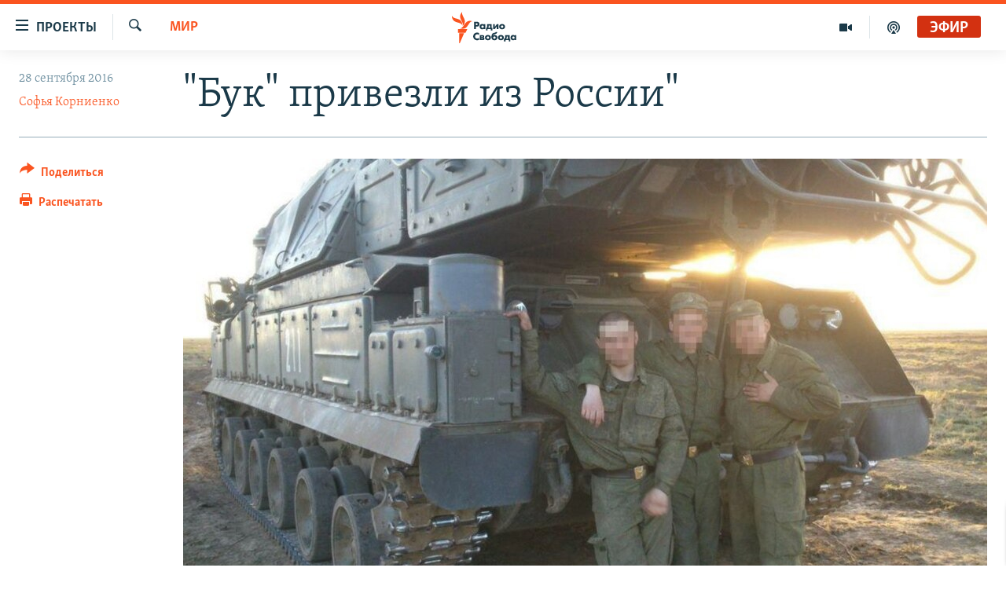

--- FILE ---
content_type: text/html; charset=utf-8
request_url: https://www.svoboda.org/a/28018061.html
body_size: 29322
content:

<!DOCTYPE html>
<html lang="ru" dir="ltr" class="no-js">
<head>
<link href="/Content/responsive/RFE/ru-RU/RFE-ru-RU.css?&amp;av=0.0.0.0&amp;cb=370" rel="stylesheet"/>
<script src="https://tags.svoboda.org/rferl-pangea/prod/utag.sync.js"></script> <script type='text/javascript' src='https://www.youtube.com/iframe_api' async></script>
<link rel="manifest" href="/manifest.json">
<script type="text/javascript">
//a general 'js' detection, must be on top level in <head>, due to CSS performance
document.documentElement.className = "js";
var cacheBuster = "370";
var appBaseUrl = "/";
var imgEnhancerBreakpoints = [0, 144, 256, 408, 650, 1023, 1597];
var isLoggingEnabled = false;
var isPreviewPage = false;
var isLivePreviewPage = false;
if (!isPreviewPage) {
window.RFE = window.RFE || {};
window.RFE.cacheEnabledByParam = window.location.href.indexOf('nocache=1') === -1;
const url = new URL(window.location.href);
const params = new URLSearchParams(url.search);
// Remove the 'nocache' parameter
params.delete('nocache');
// Update the URL without the 'nocache' parameter
url.search = params.toString();
window.history.replaceState(null, '', url.toString());
} else {
window.addEventListener('load', function() {
const links = window.document.links;
for (let i = 0; i < links.length; i++) {
links[i].href = '#';
links[i].target = '_self';
}
})
}
var pwaEnabled = false;
var swCacheDisabled;
</script>
<meta charset="utf-8" />
<title>&quot;Бук&quot; привезли из России&quot;</title>
<meta name="description" content="Официальное расследование возложило вину за катастрофу рейса MH17 на сепаратистов &quot;ДНР&quot;" />
<meta name="keywords" content="Мир, Украина, Мы в других СМИ , MH-17, ЗРК БУК, Международная следственная группа" />
<meta name="viewport" content="width=device-width, initial-scale=1.0" />
<meta http-equiv="X-UA-Compatible" content="IE=edge" />
<meta name="robots" content="max-image-preview:large"><meta name="yandex-verification" content="b0c9281571f3c335" /><meta name="yandex-verification" content="18b059b061a56c18" /><meta name="yandex-verification" content="467654ae30b15a06" /> <script type="text/javascript"> (function(c,l,a,r,i,t,y){ c[a]=c[a]||function(){(c[a].q=c[a].q||[]).push(arguments)}; t=l.createElement(r);t.async=1;t.src="https://www.clarity.ms/tag/"+i; y=l.getElementsByTagName(r)[0];y.parentNode.insertBefore(t,y); })(window, document, "clarity", "script", "qwvj9hjuis"); </script>
<link href="https://www.svoboda.org/a/28018061.html" rel="canonical" />
<meta name="apple-mobile-web-app-title" content="RFE/RL" />
<meta name="apple-mobile-web-app-status-bar-style" content="black" />
<meta name="apple-itunes-app" content="app-id=478861937, app-argument=//28018061.ltr" />
<meta content="&quot;Бук&quot; привезли из России&quot;" property="og:title" />
<meta content="Официальное расследование возложило вину за катастрофу рейса MH17 на сепаратистов &quot;ДНР&quot;" property="og:description" />
<meta content="article" property="og:type" />
<meta content="https://www.svoboda.org/a/28018061.html" property="og:url" />
<meta content="Радио Свобода" property="og:site_name" />
<meta content="https://www.facebook.com/radiosvoboda" property="article:publisher" />
<meta content="https://gdb.rferl.org/aa313eaa-afc4-4d2d-8259-cea3219d37c3_cx3_cy11_cw92_w1200_h630.jpg" property="og:image" />
<meta content="1200" property="og:image:width" />
<meta content="630" property="og:image:height" />
<meta content="322210431200953" property="fb:app_id" />
<meta content="Софья Корниенко" name="Author" />
<meta content="summary_large_image" name="twitter:card" />
<meta content="@SvobodaRadio" name="twitter:site" />
<meta content="https://gdb.rferl.org/aa313eaa-afc4-4d2d-8259-cea3219d37c3_cx3_cy11_cw92_w1200_h630.jpg" name="twitter:image" />
<meta content="&quot;Бук&quot; привезли из России&quot;" name="twitter:title" />
<meta content="Официальное расследование возложило вину за катастрофу рейса MH17 на сепаратистов &quot;ДНР&quot;" name="twitter:description" />
<link rel="amphtml" href="https://www.svoboda.org/amp/28018061.html" />
<script type="application/ld+json">{"articleSection":"Мир","isAccessibleForFree":true,"headline":"\u0022Бук\u0022 привезли из России\u0022","inLanguage":"ru-RU","keywords":"Мир, Украина, Мы в других СМИ , MH-17, ЗРК БУК, Международная следственная группа","author":{"@type":"Person","url":"https://www.svoboda.org/author/софья-корниенко/gqqom","description":"","image":{"@type":"ImageObject","url":"https://gdb.rferl.org/c7242744-7b75-4bc1-bc00-cb04ef4ffc27.jpg"},"name":"Софья Корниенко"},"datePublished":"2016-09-28 06:46:32Z","dateModified":"2016-09-29 05:59:33Z","publisher":{"logo":{"width":512,"height":220,"@type":"ImageObject","url":"https://www.svoboda.org/Content/responsive/RFE/ru-RU/img/logo.png"},"@type":"NewsMediaOrganization","url":"https://www.svoboda.org","sameAs":["https://www.facebook.com/radiosvoboda","https://twitter.com/SvobodaRadio","http://bit.ly/2vQLCnh","https://t.me/radiosvoboda","https://www.instagram.com/radiosvoboda/"],"name":"Радио Свобода","alternateName":"Радио Свобода"},"@context":"https://schema.org","@type":"NewsArticle","mainEntityOfPage":"https://www.svoboda.org/a/28018061.html","url":"https://www.svoboda.org/a/28018061.html","description":"Официальное расследование возложило вину за катастрофу рейса MH17 на сепаратистов \u0022ДНР\u0022","image":{"width":1080,"height":608,"@type":"ImageObject","url":"https://gdb.rferl.org/aa313eaa-afc4-4d2d-8259-cea3219d37c3_cx3_cy11_cw92_w1080_h608.jpg"},"name":"\u0022Бук\u0022 привезли из России\u0022"}</script>
<script src="/Scripts/responsive/infographics.b?v=dVbZ-Cza7s4UoO3BqYSZdbxQZVF4BOLP5EfYDs4kqEo1&amp;av=0.0.0.0&amp;cb=370"></script>
<script src="/Scripts/responsive/loader.b?v=Q26XNwrL6vJYKjqFQRDnx01Lk2pi1mRsuLEaVKMsvpA1&amp;av=0.0.0.0&amp;cb=370"></script>
<link rel="icon" type="image/svg+xml" href="/Content/responsive/RFE/img/webApp/favicon.svg" />
<link rel="alternate icon" href="/Content/responsive/RFE/img/webApp/favicon.ico" />
<link rel="mask-icon" color="#ea6903" href="/Content/responsive/RFE/img/webApp/favicon_safari.svg" />
<link rel="apple-touch-icon" sizes="152x152" href="/Content/responsive/RFE/img/webApp/ico-152x152.png" />
<link rel="apple-touch-icon" sizes="144x144" href="/Content/responsive/RFE/img/webApp/ico-144x144.png" />
<link rel="apple-touch-icon" sizes="114x114" href="/Content/responsive/RFE/img/webApp/ico-114x114.png" />
<link rel="apple-touch-icon" sizes="72x72" href="/Content/responsive/RFE/img/webApp/ico-72x72.png" />
<link rel="apple-touch-icon-precomposed" href="/Content/responsive/RFE/img/webApp/ico-57x57.png" />
<link rel="icon" sizes="192x192" href="/Content/responsive/RFE/img/webApp/ico-192x192.png" />
<link rel="icon" sizes="128x128" href="/Content/responsive/RFE/img/webApp/ico-128x128.png" />
<meta name="msapplication-TileColor" content="#ffffff" />
<meta name="msapplication-TileImage" content="/Content/responsive/RFE/img/webApp/ico-144x144.png" />
<link rel="preload" href="/Content/responsive/fonts/Skolar-Lt_Cyrl_v2.4.woff" type="font/woff" as="font" crossorigin="anonymous" />
<link rel="alternate" type="application/rss+xml" title="RFE/RL - Top Stories [RSS]" href="/api/" />
<link rel="sitemap" type="application/rss+xml" href="/sitemap.xml" />
</head>
<body class=" nav-no-loaded cc_theme pg-article print-lay-article js-category-to-nav nojs-images ">
<script type="text/javascript" >
var analyticsData = {url:"https://www.svoboda.org/a/28018061.html",property_id:"414",article_uid:"28018061",page_title:"\"Бук\" привезли из России\"",page_type:"article",content_type:"article",subcontent_type:"article",last_modified:"2016-09-29 05:59:33Z",pub_datetime:"2016-09-28 06:46:32Z",pub_year:"2016",pub_month:"09",pub_day:"28",pub_hour:"06",pub_weekday:"Wednesday",section:"мир",english_section:"world-zone",byline:"Софья Корниенко",categories:"world-zone,euro-ukraine,banner-echo",tags:"mh-17;зрк бук;международная следственная группа",domain:"www.svoboda.org",language:"Russian",language_service:"RFERL Russian",platform:"web",copied:"no",copied_article:"",copied_title:"",runs_js:"Yes",cms_release:"8.44.0.0.370",enviro_type:"prod",slug:"",entity:"RFE",short_language_service:"RU",platform_short:"W",page_name:"\"Бук\" привезли из России\""};
</script>
<noscript><iframe src="https://www.googletagmanager.com/ns.html?id=GTM-WXZBPZ" height="0" width="0" style="display:none;visibility:hidden"></iframe></noscript><script type="text/javascript" data-cookiecategory="analytics">
var gtmEventObject = Object.assign({}, analyticsData, {event: 'page_meta_ready'});window.dataLayer = window.dataLayer || [];window.dataLayer.push(gtmEventObject);
if (top.location === self.location) { //if not inside of an IFrame
var renderGtm = "true";
if (renderGtm === "true") {
(function(w,d,s,l,i){w[l]=w[l]||[];w[l].push({'gtm.start':new Date().getTime(),event:'gtm.js'});var f=d.getElementsByTagName(s)[0],j=d.createElement(s),dl=l!='dataLayer'?'&l='+l:'';j.async=true;j.src='//www.googletagmanager.com/gtm.js?id='+i+dl;f.parentNode.insertBefore(j,f);})(window,document,'script','dataLayer','GTM-WXZBPZ');
}
}
</script>
<!--Analytics tag js version start-->
<script type="text/javascript" data-cookiecategory="analytics">
var utag_data = Object.assign({}, analyticsData, {});
if(typeof(TealiumTagFrom)==='function' && typeof(TealiumTagSearchKeyword)==='function') {
var utag_from=TealiumTagFrom();var utag_searchKeyword=TealiumTagSearchKeyword();
if(utag_searchKeyword!=null && utag_searchKeyword!=='' && utag_data["search_keyword"]==null) utag_data["search_keyword"]=utag_searchKeyword;if(utag_from!=null && utag_from!=='') utag_data["from"]=TealiumTagFrom();}
if(window.top!== window.self&&utag_data.page_type==="snippet"){utag_data.page_type = 'iframe';}
try{if(window.top!==window.self&&window.self.location.hostname===window.top.location.hostname){utag_data.platform = 'self-embed';utag_data.platform_short = 'se';}}catch(e){if(window.top!==window.self&&window.self.location.search.includes("platformType=self-embed")){utag_data.platform = 'cross-promo';utag_data.platform_short = 'cp';}}
(function(a,b,c,d){ a="https://tags.svoboda.org/rferl-pangea/prod/utag.js"; b=document;c="script";d=b.createElement(c);d.src=a;d.type="text/java"+c;d.async=true; a=b.getElementsByTagName(c)[0];a.parentNode.insertBefore(d,a); })();
</script>
<!--Analytics tag js version end-->
<!-- Analytics tag management NoScript -->
<noscript>
<img style="position: absolute; border: none;" src="https://ssc.svoboda.org/b/ss/bbgprod,bbgentityrferl/1/G.4--NS/1986183823?pageName=rfe%3aru%3aw%3aarticle%3a%22%d0%91%d1%83%d0%ba%22%20%d0%bf%d1%80%d0%b8%d0%b2%d0%b5%d0%b7%d0%bb%d0%b8%20%d0%b8%d0%b7%20%d0%a0%d0%be%d1%81%d1%81%d0%b8%d0%b8%22&amp;c6=%22%d0%91%d1%83%d0%ba%22%20%d0%bf%d1%80%d0%b8%d0%b2%d0%b5%d0%b7%d0%bb%d0%b8%20%d0%b8%d0%b7%20%d0%a0%d0%be%d1%81%d1%81%d0%b8%d0%b8%22&amp;v36=8.44.0.0.370&amp;v6=D=c6&amp;g=https%3a%2f%2fwww.svoboda.org%2fa%2f28018061.html&amp;c1=D=g&amp;v1=D=g&amp;events=event1,event52&amp;c16=rferl%20russian&amp;v16=D=c16&amp;c5=world-zone&amp;v5=D=c5&amp;ch=%d0%9c%d0%b8%d1%80&amp;c15=russian&amp;v15=D=c15&amp;c4=article&amp;v4=D=c4&amp;c14=28018061&amp;v14=D=c14&amp;v20=no&amp;c17=web&amp;v17=D=c17&amp;mcorgid=518abc7455e462b97f000101%40adobeorg&amp;server=www.svoboda.org&amp;pageType=D=c4&amp;ns=bbg&amp;v29=D=server&amp;v25=rfe&amp;v30=414&amp;v105=D=User-Agent " alt="analytics" width="1" height="1" /></noscript>
<!-- End of Analytics tag management NoScript -->
<!--*** Accessibility links - For ScreenReaders only ***-->
<section>
<div class="sr-only">
<h2>Ссылки для упрощенного доступа</h2>
<ul>
<li><a href="#content" data-disable-smooth-scroll="1">Вернуться к основному содержанию</a></li>
<li><a href="#navigation" data-disable-smooth-scroll="1">Вернутся к главной навигации</a></li>
<li><a href="#txtHeaderSearch" data-disable-smooth-scroll="1">Вернутся к поиску</a></li>
</ul>
</div>
</section>
<div class="fb-quote"></div>
<div dir="ltr">
<div id="page">
<aside>
<div class="c-lightbox overlay-modal">
<div class="c-lightbox__intro">
<h2 class="c-lightbox__intro-title"></h2>
<button class="btn btn--rounded c-lightbox__btn c-lightbox__intro-next" title="Следующий">
<span class="ico ico--rounded ico-chevron-forward"></span>
<span class="sr-only">Следующий</span>
</button>
</div>
<div class="c-lightbox__nav">
<button class="btn btn--rounded c-lightbox__btn c-lightbox__btn--close" title="Закрыть">
<span class="ico ico--rounded ico-close"></span>
<span class="sr-only">Закрыть</span>
</button>
<button class="btn btn--rounded c-lightbox__btn c-lightbox__btn--prev" title="Предыдущий">
<span class="ico ico--rounded ico-chevron-backward"></span>
<span class="sr-only">Предыдущий</span>
</button>
<button class="btn btn--rounded c-lightbox__btn c-lightbox__btn--next" title="Следующий">
<span class="ico ico--rounded ico-chevron-forward"></span>
<span class="sr-only">Следующий</span>
</button>
</div>
<div class="c-lightbox__content-wrap">
<figure class="c-lightbox__content">
<span class="c-spinner c-spinner--lightbox">
<img src="/Content/responsive/img/player-spinner.png"
alt="пожалуйста, подождите"
title="пожалуйста, подождите" />
</span>
<div class="c-lightbox__img">
<div class="thumb">
<img src="" alt="" />
</div>
</div>
<figcaption>
<div class="c-lightbox__info c-lightbox__info--foot">
<span class="c-lightbox__counter"></span>
<span class="caption c-lightbox__caption"></span>
</div>
</figcaption>
</figure>
</div>
<div class="hidden">
<div class="content-advisory__box content-advisory__box--lightbox">
<span class="content-advisory__box-text">На этом изображение содержится контент, который некоторые пользователи могут счесть шокирующим или оскорбительным</span>
<button class="btn btn--transparent content-advisory__box-btn m-t-md" value="text" type="button">
<span class="btn__text">
Нажмите для просмотра
</span>
</button>
</div>
</div>
</div>
<div class="print-dialogue">
<div class="container">
<h3 class="print-dialogue__title section-head">Варианты печати:</h3>
<div class="print-dialogue__opts">
<ul class="print-dialogue__opt-group">
<li class="form__group form__group--checkbox">
<input class="form__check " id="checkboxImages" name="checkboxImages" type="checkbox" checked="checked" />
<label for="checkboxImages" class="form__label m-t-md">Изображения</label>
</li>
<li class="form__group form__group--checkbox">
<input class="form__check " id="checkboxMultimedia" name="checkboxMultimedia" type="checkbox" checked="checked" />
<label for="checkboxMultimedia" class="form__label m-t-md">Мультимедиа</label>
</li>
</ul>
<ul class="print-dialogue__opt-group">
<li class="form__group form__group--checkbox">
<input class="form__check " id="checkboxEmbedded" name="checkboxEmbedded" type="checkbox" checked="checked" />
<label for="checkboxEmbedded" class="form__label m-t-md">Встроенный контент и реклама</label>
</li>
<li class="hidden">
<input class="form__check " id="checkboxComments" name="checkboxComments" type="checkbox" />
<label for="checkboxComments" class="form__label m-t-md">Комментарии</label>
</li>
</ul>
</div>
<div class="print-dialogue__buttons">
<button class="btn btn--secondary close-button" type="button" title="Отменить">
<span class="btn__text ">Отменить</span>
</button>
<button class="btn btn-cust-print m-l-sm" type="button" title="Распечатать">
<span class="btn__text ">Распечатать</span>
</button>
</div>
</div>
</div>
<div class="ctc-message pos-fix">
<div class="ctc-message__inner">Ссылка была скопирована</div>
</div>
</aside>
<div class="hdr-20 hdr-20--big">
<div class="hdr-20__inner">
<div class="hdr-20__max pos-rel">
<div class="hdr-20__side hdr-20__side--primary d-flex">
<label data-for="main-menu-ctrl" data-switcher-trigger="true" data-switch-target="main-menu-ctrl" class="burger hdr-trigger pos-rel trans-trigger" data-trans-evt="click" data-trans-id="menu">
<span class="ico ico-close hdr-trigger__ico hdr-trigger__ico--close burger__ico burger__ico--close"></span>
<span class="ico ico-menu hdr-trigger__ico hdr-trigger__ico--open burger__ico burger__ico--open"></span>
<span class="burger__label">Проекты</span>
</label>
<div class="menu-pnl pos-fix trans-target" data-switch-target="main-menu-ctrl" data-trans-id="menu">
<div class="menu-pnl__inner">
<nav class="main-nav menu-pnl__item menu-pnl__item--first">
<ul class="main-nav__list accordeon" data-analytics-tales="false" data-promo-name="link" data-location-name="nav,secnav">
<li class="main-nav__item accordeon__item" data-switch-target="menu-item-3486">
<label class="main-nav__item-name main-nav__item-name--label accordeon__control-label" data-switcher-trigger="true" data-for="menu-item-3486">
Радио
<span class="ico ico-chevron-down main-nav__chev"></span>
</label>
<div class="main-nav__sub-list">
<a class="main-nav__item-name main-nav__item-name--link main-nav__item-name--sub" href="/programs" title="Радиопрограммы" >Радиопрограммы</a>
<a class="main-nav__item-name main-nav__item-name--link main-nav__item-name--sub" href="https://www.svoboda.org/p/7451.html" title="Подкасты" >Подкасты</a>
<a class="main-nav__item-name main-nav__item-name--link main-nav__item-name--sub" href="/schedule/radio.html#live-now" title="Расписание вещания" >Расписание вещания</a>
</div>
</li>
<li class="main-nav__item">
<a class="main-nav__item-name main-nav__item-name--link" href="/authors" title="Авторские проекты" data-item-name="responsive-authors" >Авторские проекты</a>
</li>
<li class="main-nav__item">
<a class="main-nav__item-name main-nav__item-name--link" href="/quotations" title="Цитаты Свободы" data-item-name="quotes-of-liberty" >Цитаты Свободы</a>
</li>
<li class="main-nav__item">
<a class="main-nav__item-name main-nav__item-name--link" href="/opinions" title="Мнения" data-item-name="opinions_resp" >Мнения</a>
</li>
<li class="main-nav__item">
<a class="main-nav__item-name main-nav__item-name--link" href="/regions" title="Регионы" data-item-name="regions" >Регионы</a>
</li>
<li class="main-nav__item">
<a class="main-nav__item-name main-nav__item-name--link" href="/subscribe" title="Подпишитесь на рассылку" data-item-name="mail-list" >Подпишитесь на рассылку</a>
</li>
</ul>
</nav>
<div class="menu-pnl__item">
<a href="https://www.sibreal.org" class="menu-pnl__item-link" alt="Сибирь.Реалии">Сибирь.Реалии</a>
<a href="https://www.severreal.org" class="menu-pnl__item-link" alt="Север.Реалии">Север.Реалии</a>
</div>
<div class="menu-pnl__item menu-pnl__item--social">
<h5 class="menu-pnl__sub-head">Социальные сети</h5>
<a href="https://www.facebook.com/radiosvoboda" title="Мы в Facebook" data-analytics-text="follow_on_facebook" class="btn btn--rounded btn--social-inverted menu-pnl__btn js-social-btn btn-facebook" target="_blank" rel="noopener">
<span class="ico ico-facebook-alt ico--rounded"></span>
</a>
<a href="https://twitter.com/SvobodaRadio" title="Мы в Twitter" data-analytics-text="follow_on_twitter" class="btn btn--rounded btn--social-inverted menu-pnl__btn js-social-btn btn-twitter" target="_blank" rel="noopener">
<span class="ico ico-twitter ico--rounded"></span>
</a>
<a href="http://bit.ly/2vQLCnh" title="Присоединяйтесь в Youtube" data-analytics-text="follow_on_youtube" class="btn btn--rounded btn--social-inverted menu-pnl__btn js-social-btn btn-youtube" target="_blank" rel="noopener">
<span class="ico ico-youtube ico--rounded"></span>
</a>
<a href="https://t.me/radiosvoboda" title="Подпишитесь в Telegram" data-analytics-text="follow_on_telegram" class="btn btn--rounded btn--social-inverted menu-pnl__btn js-social-btn btn-telegram" target="_blank" rel="noopener">
<span class="ico ico-telegram ico--rounded"></span>
</a>
<a href="https://www.instagram.com/radiosvoboda/" title="Подпишитесь на нашу страницу в Instagram" data-analytics-text="follow_on_instagram" class="btn btn--rounded btn--social-inverted menu-pnl__btn js-social-btn btn-instagram" target="_blank" rel="noopener">
<span class="ico ico-instagram ico--rounded"></span>
</a>
</div>
<div class="menu-pnl__item">
<a href="/navigation/allsites" class="menu-pnl__item-link">
<span class="ico ico-languages "></span>
Все сайты РСЕ/РС
</a>
</div>
</div>
</div>
<label data-for="top-search-ctrl" data-switcher-trigger="true" data-switch-target="top-search-ctrl" class="top-srch-trigger hdr-trigger">
<span class="ico ico-close hdr-trigger__ico hdr-trigger__ico--close top-srch-trigger__ico top-srch-trigger__ico--close"></span>
<span class="ico ico-search hdr-trigger__ico hdr-trigger__ico--open top-srch-trigger__ico top-srch-trigger__ico--open"></span>
</label>
<div class="srch-top srch-top--in-header" data-switch-target="top-search-ctrl">
<div class="container">
<form action="/s" class="srch-top__form srch-top__form--in-header" id="form-topSearchHeader" method="get" role="search"><label for="txtHeaderSearch" class="sr-only">Искать</label>
<input type="text" id="txtHeaderSearch" name="k" placeholder="текст для поиска..." accesskey="s" value="" class="srch-top__input analyticstag-event" onkeydown="if (event.keyCode === 13) { FireAnalyticsTagEventOnSearch('search', $dom.get('#txtHeaderSearch')[0].value) }" />
<button title="Искать" type="submit" class="btn btn--top-srch analyticstag-event" onclick="FireAnalyticsTagEventOnSearch('search', $dom.get('#txtHeaderSearch')[0].value) ">
<span class="ico ico-search"></span>
</button></form>
</div>
</div>
<a href="/" class="main-logo-link">
<img src="/Content/responsive/RFE/ru-RU/img/logo-compact.svg" class="main-logo main-logo--comp" alt="site logo">
<img src="/Content/responsive/RFE/ru-RU/img/logo.svg" class="main-logo main-logo--big" alt="site logo">
</a>
</div>
<div class="hdr-20__side hdr-20__side--secondary d-flex">
<a href="/p/7451.html" title="подкасты" class="hdr-20__secondary-item" data-item-name="podcast">
<span class="ico ico-podcast hdr-20__secondary-icon"></span>
</a>
<a href="/z/959" title="Видео" class="hdr-20__secondary-item" data-item-name="video">
<span class="ico ico-video hdr-20__secondary-icon"></span>
</a>
<a href="/s" title="Искать" class="hdr-20__secondary-item hdr-20__secondary-item--search" data-item-name="search">
<span class="ico ico-search hdr-20__secondary-icon hdr-20__secondary-icon--search"></span>
</a>
<div class="hdr-20__secondary-item live-b-drop">
<div class="live-b-drop__off">
<a href="/live/audio/81" class="live-b-drop__link" title="Эфир" data-item-name="live">
<span class="badge badge--live-btn badge--live">
Эфир
</span>
</a>
</div>
<div class="live-b-drop__on hidden">
<label data-for="live-ctrl" data-switcher-trigger="true" data-switch-target="live-ctrl" class="live-b-drop__label pos-rel">
<span class="badge badge--live badge--live-btn">
Эфир
</span>
<span class="ico ico-close live-b-drop__label-ico live-b-drop__label-ico--close"></span>
</label>
<div class="live-b-drop__panel" id="targetLivePanelDiv" data-switch-target="live-ctrl"></div>
</div>
</div>
<div class="srch-bottom">
<form action="/s" class="srch-bottom__form d-flex" id="form-bottomSearch" method="get" role="search"><label for="txtSearch" class="sr-only">Искать</label>
<input type="search" id="txtSearch" name="k" placeholder="текст для поиска..." accesskey="s" value="" class="srch-bottom__input analyticstag-event" onkeydown="if (event.keyCode === 13) { FireAnalyticsTagEventOnSearch('search', $dom.get('#txtSearch')[0].value) }" />
<button title="Искать" type="submit" class="btn btn--bottom-srch analyticstag-event" onclick="FireAnalyticsTagEventOnSearch('search', $dom.get('#txtSearch')[0].value) ">
<span class="ico ico-search"></span>
</button></form>
</div>
</div>
<img src="/Content/responsive/RFE/ru-RU/img/logo-print.gif" class="logo-print" alt="site logo">
<img src="/Content/responsive/RFE/ru-RU/img/logo-print_color.png" class="logo-print logo-print--color" alt="site logo">
</div>
</div>
</div>
<script>
if (document.body.className.indexOf('pg-home') > -1) {
var nav2In = document.querySelector('.hdr-20__inner');
var nav2Sec = document.querySelector('.hdr-20__side--secondary');
var secStyle = window.getComputedStyle(nav2Sec);
if (nav2In && window.pageYOffset < 150 && secStyle['position'] !== 'fixed') {
nav2In.classList.add('hdr-20__inner--big')
}
}
</script>
<div class="c-hlights c-hlights--breaking c-hlights--no-item" data-hlight-display="mobile,desktop">
<div class="c-hlights__wrap container p-0">
<div class="c-hlights__nav">
<a role="button" href="#" title="Предыдущий">
<span class="ico ico-chevron-backward m-0"></span>
<span class="sr-only">Предыдущий</span>
</a>
<a role="button" href="#" title="Следующий">
<span class="ico ico-chevron-forward m-0"></span>
<span class="sr-only">Следующий</span>
</a>
</div>
<span class="c-hlights__label">
<span class="">Новость часа</span>
<span class="switcher-trigger">
<label data-for="more-less-1" data-switcher-trigger="true" class="switcher-trigger__label switcher-trigger__label--more p-b-0" title="Показать больше">
<span class="ico ico-chevron-down"></span>
</label>
<label data-for="more-less-1" data-switcher-trigger="true" class="switcher-trigger__label switcher-trigger__label--less p-b-0" title="Свернуть">
<span class="ico ico-chevron-up"></span>
</label>
</span>
</span>
<ul class="c-hlights__items switcher-target" data-switch-target="more-less-1">
</ul>
</div>
</div> <div id="content">
<main class="container">
<div class="hdr-container">
<div class="row">
<div class="col-category col-xs-12 col-md-2 pull-left"> <div class="category js-category">
<a class="" href="/z/16676">Мир</a> </div>
</div><div class="col-title col-xs-12 col-md-10 pull-right"> <h1 class="title pg-title">
&quot;Бук&quot; привезли из России&quot;
</h1>
</div><div class="col-publishing-details col-xs-12 col-sm-12 col-md-2 pull-left"> <div class="publishing-details ">
<div class="published">
<span class="date" >
<time pubdate="pubdate" datetime="2016-09-28T09:46:32+03:00">
28 сентября 2016
</time>
</span>
</div>
<div class="links">
<ul class="links__list links__list--column">
<li class="links__item">
<a class="links__item-link" href="/author/софья-корниенко/gqqom" title="Софья Корниенко">Софья Корниенко</a>
</li>
</ul>
</div>
</div>
</div><div class="col-lg-12 separator"> <div class="separator">
<hr class="title-line" />
</div>
</div><div class="col-multimedia col-xs-12 col-md-10 pull-right"> <div class="cover-media">
<figure class="media-image js-media-expand">
<div class="img-wrap">
<div class="thumb thumb16_9">
<img src="https://gdb.rferl.org/aa313eaa-afc4-4d2d-8259-cea3219d37c3_cx3_cy11_cw92_w250_r1_s.jpg" alt="" />
</div>
</div>
</figure>
</div>
</div><div class="col-xs-12 col-md-2 pull-left article-share pos-rel"> <div class="share--box">
<div class="sticky-share-container" style="display:none">
<div class="container">
<a href="https://www.svoboda.org" id="logo-sticky-share">&nbsp;</a>
<div class="pg-title pg-title--sticky-share">
&quot;Бук&quot; привезли из России&quot;
</div>
<div class="sticked-nav-actions">
<!--This part is for sticky navigation display-->
<p class="buttons link-content-sharing p-0 ">
<button class="btn btn--link btn-content-sharing p-t-0 " id="btnContentSharing" value="text" role="Button" type="" title="поделиться в других соцсетях">
<span class="ico ico-share ico--l"></span>
<span class="btn__text ">
Поделиться
</span>
</button>
</p>
<aside class="content-sharing js-content-sharing js-content-sharing--apply-sticky content-sharing--sticky"
role="complementary"
data-share-url="https://www.svoboda.org/a/28018061.html" data-share-title="&quot;Бук&quot; привезли из России&quot;" data-share-text="Официальное расследование возложило вину за катастрофу рейса MH17 на сепаратистов &quot;ДНР&quot;">
<div class="content-sharing__popover">
<h6 class="content-sharing__title">Поделиться</h6>
<button href="#close" id="btnCloseSharing" class="btn btn--text-like content-sharing__close-btn">
<span class="ico ico-close ico--l"></span>
</button>
<ul class="content-sharing__list">
<li class="content-sharing__item">
<div class="ctc ">
<input type="text" class="ctc__input" readonly="readonly">
<a href="" js-href="https://www.svoboda.org/a/28018061.html" class="content-sharing__link ctc__button">
<span class="ico ico-copy-link ico--rounded ico--s"></span>
<span class="content-sharing__link-text">Скопировать ссылку</span>
</a>
</div>
</li>
<li class="content-sharing__item">
<a href="https://facebook.com/sharer.php?u=https%3a%2f%2fwww.svoboda.org%2fa%2f28018061.html"
data-analytics-text="share_on_facebook"
title="Facebook" target="_blank"
class="content-sharing__link js-social-btn">
<span class="ico ico-facebook ico--rounded ico--s"></span>
<span class="content-sharing__link-text">Facebook</span>
</a>
</li>
<li class="content-sharing__item">
<a href="https://twitter.com/share?url=https%3a%2f%2fwww.svoboda.org%2fa%2f28018061.html&amp;text=%22%d0%91%d1%83%d0%ba%22+%d0%bf%d1%80%d0%b8%d0%b2%d0%b5%d0%b7%d0%bb%d0%b8+%d0%b8%d0%b7+%d0%a0%d0%be%d1%81%d1%81%d0%b8%d0%b8%22"
data-analytics-text="share_on_twitter"
title="X (Twitter)" target="_blank"
class="content-sharing__link js-social-btn">
<span class="ico ico-twitter ico--rounded ico--s"></span>
<span class="content-sharing__link-text">X (Twitter)</span>
</a>
</li>
<li class="content-sharing__item">
<a href="https://telegram.me/share/url?url=https%3a%2f%2fwww.svoboda.org%2fa%2f28018061.html"
data-analytics-text="share_on_telegram"
title="Telegram" target="_blank"
class="content-sharing__link js-social-btn">
<span class="ico ico-telegram ico--rounded ico--s"></span>
<span class="content-sharing__link-text">Telegram</span>
</a>
</li>
<li class="content-sharing__item visible-xs-inline-block visible-sm-inline-block">
<a href="whatsapp://send?text=https%3a%2f%2fwww.svoboda.org%2fa%2f28018061.html"
data-analytics-text="share_on_whatsapp"
title="WhatsApp" target="_blank"
class="content-sharing__link js-social-btn">
<span class="ico ico-whatsapp ico--rounded ico--s"></span>
<span class="content-sharing__link-text">WhatsApp</span>
</a>
</li>
<li class="content-sharing__item visible-md-inline-block visible-lg-inline-block">
<a href="https://web.whatsapp.com/send?text=https%3a%2f%2fwww.svoboda.org%2fa%2f28018061.html"
data-analytics-text="share_on_whatsapp_desktop"
title="WhatsApp" target="_blank"
class="content-sharing__link js-social-btn">
<span class="ico ico-whatsapp ico--rounded ico--s"></span>
<span class="content-sharing__link-text">WhatsApp</span>
</a>
</li>
<li class="content-sharing__item">
<a href="mailto:?body=https%3a%2f%2fwww.svoboda.org%2fa%2f28018061.html&amp;subject=&quot;Бук&quot; привезли из России&quot;"
title="Email"
class="content-sharing__link ">
<span class="ico ico-email ico--rounded ico--s"></span>
<span class="content-sharing__link-text">Email</span>
</a>
</li>
</ul>
</div>
</aside>
</div>
</div>
</div>
<div class="links">
<p class="buttons link-content-sharing p-0 ">
<button class="btn btn--link btn-content-sharing p-t-0 " id="btnContentSharing" value="text" role="Button" type="" title="поделиться в других соцсетях">
<span class="ico ico-share ico--l"></span>
<span class="btn__text ">
Поделиться
</span>
</button>
</p>
<aside class="content-sharing js-content-sharing " role="complementary"
data-share-url="https://www.svoboda.org/a/28018061.html" data-share-title="&quot;Бук&quot; привезли из России&quot;" data-share-text="Официальное расследование возложило вину за катастрофу рейса MH17 на сепаратистов &quot;ДНР&quot;">
<div class="content-sharing__popover">
<h6 class="content-sharing__title">Поделиться</h6>
<button href="#close" id="btnCloseSharing" class="btn btn--text-like content-sharing__close-btn">
<span class="ico ico-close ico--l"></span>
</button>
<ul class="content-sharing__list">
<li class="content-sharing__item">
<div class="ctc ">
<input type="text" class="ctc__input" readonly="readonly">
<a href="" js-href="https://www.svoboda.org/a/28018061.html" class="content-sharing__link ctc__button">
<span class="ico ico-copy-link ico--rounded ico--l"></span>
<span class="content-sharing__link-text">Скопировать ссылку</span>
</a>
</div>
</li>
<li class="content-sharing__item">
<a href="https://facebook.com/sharer.php?u=https%3a%2f%2fwww.svoboda.org%2fa%2f28018061.html"
data-analytics-text="share_on_facebook"
title="Facebook" target="_blank"
class="content-sharing__link js-social-btn">
<span class="ico ico-facebook ico--rounded ico--l"></span>
<span class="content-sharing__link-text">Facebook</span>
</a>
</li>
<li class="content-sharing__item">
<a href="https://twitter.com/share?url=https%3a%2f%2fwww.svoboda.org%2fa%2f28018061.html&amp;text=%22%d0%91%d1%83%d0%ba%22+%d0%bf%d1%80%d0%b8%d0%b2%d0%b5%d0%b7%d0%bb%d0%b8+%d0%b8%d0%b7+%d0%a0%d0%be%d1%81%d1%81%d0%b8%d0%b8%22"
data-analytics-text="share_on_twitter"
title="X (Twitter)" target="_blank"
class="content-sharing__link js-social-btn">
<span class="ico ico-twitter ico--rounded ico--l"></span>
<span class="content-sharing__link-text">X (Twitter)</span>
</a>
</li>
<li class="content-sharing__item">
<a href="https://telegram.me/share/url?url=https%3a%2f%2fwww.svoboda.org%2fa%2f28018061.html"
data-analytics-text="share_on_telegram"
title="Telegram" target="_blank"
class="content-sharing__link js-social-btn">
<span class="ico ico-telegram ico--rounded ico--l"></span>
<span class="content-sharing__link-text">Telegram</span>
</a>
</li>
<li class="content-sharing__item visible-xs-inline-block visible-sm-inline-block">
<a href="whatsapp://send?text=https%3a%2f%2fwww.svoboda.org%2fa%2f28018061.html"
data-analytics-text="share_on_whatsapp"
title="WhatsApp" target="_blank"
class="content-sharing__link js-social-btn">
<span class="ico ico-whatsapp ico--rounded ico--l"></span>
<span class="content-sharing__link-text">WhatsApp</span>
</a>
</li>
<li class="content-sharing__item visible-md-inline-block visible-lg-inline-block">
<a href="https://web.whatsapp.com/send?text=https%3a%2f%2fwww.svoboda.org%2fa%2f28018061.html"
data-analytics-text="share_on_whatsapp_desktop"
title="WhatsApp" target="_blank"
class="content-sharing__link js-social-btn">
<span class="ico ico-whatsapp ico--rounded ico--l"></span>
<span class="content-sharing__link-text">WhatsApp</span>
</a>
</li>
<li class="content-sharing__item">
<a href="mailto:?body=https%3a%2f%2fwww.svoboda.org%2fa%2f28018061.html&amp;subject=&quot;Бук&quot; привезли из России&quot;"
title="Email"
class="content-sharing__link ">
<span class="ico ico-email ico--rounded ico--l"></span>
<span class="content-sharing__link-text">Email</span>
</a>
</li>
</ul>
</div>
</aside>
<p class="link-print visible-md visible-lg buttons p-0">
<button class="btn btn--link btn-print p-t-0" onclick="if (typeof FireAnalyticsTagEvent === 'function') {FireAnalyticsTagEvent({ on_page_event: 'print_story' });}return false" title="(CTRL+P)">
<span class="ico ico-print"></span>
<span class="btn__text">Распечатать</span>
</button>
</p>
</div>
</div>
</div>
</div>
</div>
<div class="body-container">
<div class="row">
<div class="col-xs-12 col-sm-12 col-md-10 col-lg-10 pull-right">
<div class="row">
<div class="col-xs-12 col-sm-12 col-md-8 col-lg-8 pull-left bottom-offset content-offset">
<div id="article-content" class="content-floated-wrap fb-quotable">
<div class="wsw">
<p><strong>В среду объявлены первые официальные результаты уголовного расследования нападения на &quot;Боинг 777&quot; Малайзийских авиалиний, сбитый под Донецком в июле 2014 года. Международная следственная группа (Joint Investigation Team, JIT) под руководством прокуратуры Нидерландов пришла к выводу, что самолет был сбит из установки &quot;Бук&quot;, которая была доставлена из России и вернулась туда после катастрофы. Названо место запуска: это поселок Первомайский, расположенный в нескольких километрах к югу от Снежного. Оба они контролировались в день катастрофы сепаратистами. После презентации доклада следователи ответят на вопросы журналистов на пресс-конференции в голландском городе Ньювехайн, пригороде Утрехта.</strong></p>
<p><strong>Радио Свобода вело прямую <a class="wsw__a" href="https://twitter.com/svobodaradio" target="_blank">твиттер-трансляцию</a> с пресс-конференции. Трансляция также велась в <a class="wsw__a" href="https://web.telegram.org/#/im?p=@radiosvoboda" target="_blank">Telegram</a> Радио Свобода.</strong></p>
<p>Основные выводы Международной следственной группы таковы:</p>
<p>&quot;Боинг&quot; был сбит ракетой из установки &quot;Бук&quot;. Установка была доставлена на Украину из России и затем увезена обратно. Место пуска ракеты - поселок Первомайский, в двух километрах южнее населенного пункта Снежное. Это подтверждается пробами почвы на месте пуска и показаниями очевидцев. И Первомайский, и Снежное в день катастрофы контролировались сепаратистами &quot;ДНР&quot;. Следствие, однако, воздерживается от прямого обвинения в причастности к трагедии в адрес российских властей. Круг подозреваемых, которые могут иметь отношение к катастрофе &quot;Боинга&quot; - около 100 человек.</p>
<p><strong>17:28 </strong>Эксперты концерна &quot;Алмаз-Антей&quot; считают некорректным отсутствие технического расследования в презентации международной следственной группы по крушению малайзийского &quot;Боинга&quot; в Донбассе - советник главного конструктора&quot;Алмаз-Антей&quot; Михаил Малышевский. Напомним, &quot;Алмаз-Антей пытался доказать, что запуск был осуществлен с территории, контролировавшейся украинской армией (села Зарощенское). Для этого представители концерна взорвали ракету &quot;Бука&quot; рядом с кабиной похожего на &quot;Боинг&quot; самолета. Эксперты JIT взяли пробы почвы под Снежным и Зарощенском и выяснили, что на поле в Снежном следы от пуска есть, а в Зарощенском никаких следов нет. Кроме того, из опубликованных сегодня переговоров сепаратистов становится ясным, что и Зарощенское в день катастрофы было под контролем сепаратистов.</p>
<p>Вот видео JIT о том, как происходит пуск ракеты из &quot;Бука&quot; и какие следы он оставляет:</p><div class="clear"></div>
<div class="wsw__embed mediaReplacer externalMedia">
<div class="c-sticky-container">
<div class="c-sticky-element" data-sp_api="youtube">
<span class="c-sticky-element__close-el c-sticky-element__swipe-el ta-c" title="close">
<span class="ico ico-close m-0"></span>
</span>
<div class="external-content-placeholder"></div><script>renderExternalContent("https://www.youtube.com/embed/dz6CUI-fTRI?&&&fs=1&enablejsapi=1")</script>
</div>
</div>
</div>
<p />
<p><strong>17:07 </strong>В заявлении представителя МИДа Марии Захаровой говорится, что расследование является &quot;предвзятым и политически мотивированным&quot;.</p>
<p><strong>17:05 </strong>Вот, наконец, и первая официальная российская реакция. МИД: &quot;Следствие продолжает игнорировать неопровержимые доказательства РФ о причинах крушения &quot;Боинга&quot; в Донбассе. РФ надеется, что передача Москвой первичных радиолокационных данных поможет найти настоящих виновников авиакатастрофы&quot;.</p>
<p><strong>16:37 </strong>Депутат Европарламента Ребекка Хармс, лидер фракции &quot;Зеленых&quot;: &quot;Ответственность за катастрофу MH17 несет Россия, потому что частных &quot;БУКов&quot; не бывает&quot;:</p><div class="clear"></div>
<div class="wsw__embed">
<div class="infgraphicsAttach" >
<script type="text/javascript">
initInfographics(
{
groups:[],
params:[{"Name":"embed_html","Value":"&lt;blockquote class=\"twitter-tweet\" data-lang=\"ru\"&gt;&lt;p lang=\"en\" dir=\"ltr\"&gt;And since there are no privat Buks the Russian Federation has responsability in &lt;a href=\"https://twitter.com/hashtag/MH17?src=hash\"&gt;#MH17&lt;/a&gt; &lt;a href=\"https://twitter.com/hashtag/JIT?src=hash\"&gt;#JIT&lt;/a&gt; &lt;a href=\"https://t.co/5sUeDdP9mr\"&gt;https://t.co/5sUeDdP9mr&lt;/a&gt;&lt;/p&gt;— Rebecca Harms (@RebHarms) &lt;a href=\"https://twitter.com/RebHarms/status/781093370995310593\"&gt;28 сентября 2016 г.&lt;/a&gt;&lt;/blockquote&gt;||data-pangea-embed::\"true\"","DefaultValue":"","HtmlEncode":false,"Type":"HTML"}],
isMobile:true
});
</script>
<div class="snippetLoading twitterSnippet"></div>
<script type="text/javascript">
(function (d) {
var userInput = Infographics.Param["embed_html"],
thisSnippet = (d.getElementsByClassName ? d.getElementsByClassName("twitterSnippet") : d.querySelectorAll(".twitterSnippet"))[0],
render = function () {
var madeDiv, bquote, sId = "twitterAPIForSnippet";
try {
madeDiv = document.createElement("div");
madeDiv.innerHTML = userInput;
} catch (e) {
thisSnippet.innerHTML = "Twitter Embed Code is invalid or incomplete.";
return;
}
bquote = madeDiv.childNodes[0];
if (bquote.tagName.toLowerCase() === "blockquote" && bquote.className.indexOf("twitter") !== -1) { //remove everything except paragraphs and links
var all = bquote.getElementsByTagName("*");
for (var i = all.length - 1; i >= 0; i--) {
var elm = all[i];
var tag = elm.tagName.toLowerCase();
if (tag !== "a" && tag !== "p")
all[i].parentNode.removeChild(all[i]);
}
} else {
thisSnippet.innerHTML = "Twitter Embed Code does not contain proper Twitter blockquote.";
return;
}
if (!d.getElementById(sId)) { //async request Twitter API
var js, firstJs = d.getElementsByTagName("script")[0];
js = d.createElement("script");
js.id = sId;
js.src = "//platform.twitter.com/widgets.js";
firstJs.parentNode.insertBefore(js, firstJs);
}
thisSnippet.parentNode.style.width = "100%";
thisSnippet.appendChild(bquote);
if (window.twttr && window.twttr.widgets) {
window.twttr.widgets.load();
window.twttr.events.bind("rendered", function (e) {
//fix twitter bug rendering multiple embeds per tweet. Can be deleted after Twitter fix the issue
if (e.target) {
var par = e.target.parentElement;
if (par && par.className === "twitterSnippetProcessed" &&
e.target.previousSibling && e.target.previousSibling.nodeName.toLowerCase() === "iframe") {
//this is duplicate embed, delete it
par.removeChild(e.target);
}
}
});
}
};
thisSnippet.className = "twitterSnippetProcessed";
thisSnippet.style = "display:flex;justify-content:center;";
if (d.readyState === "uninitialized" || d.readyState === "loading")
window.addEventListener("load", render);
else //liveblog, ajax
render();
})(document);
</script>
</div>
</div>
<p />
<p><strong>15:36 </strong>Краткое содержание доклада на сайте прокуратуры Нидерландов на русском языке <em>(<a class="wsw__a" href="https://www.om.nl/publish/pages/51221/press_release_in_russian_28-09-2016.pdf" target="_blank">.pdf</a>)</em>. &quot;Алмаз-Антей&quot;, в адрес которого сегодня звучали упреки в несвоевременном предоставлении данных Международной следственной группе, созывает через несколько часов свою пресс-конференцию.</p>
<p><strong>15:10 </strong>Презентация и пресс-конференция завершены. Все показанные сегодня материалы уже <a class="wsw__a" href="https://www.om.nl/onderwerpen/mh17-crash/@96068/jit-flight-mh17-shot/" target="_blank">опубликованы</a> на сайте прокуратуры Нидерландов.</p>
<p>Вот, например, реконструкция доставки &quot;Бука&quot; к месту запуска:</p><div class="clear"></div>
<div class="wsw__embed mediaReplacer externalMedia">
<div class="c-sticky-container">
<div class="c-sticky-element" data-sp_api="youtube">
<span class="c-sticky-element__close-el c-sticky-element__swipe-el ta-c" title="close">
<span class="ico ico-close m-0"></span>
</span>
<div class="external-content-placeholder"></div><script>renderExternalContent("https://www.youtube.com/embed/Sf6gJ8NDhYA?&&&fs=1&enablejsapi=1")</script>
</div>
</div>
</div>
<p>Переговоры сепаратистов о том, что им нужен &quot;Бук&quot; для противостояния украинской военной авиации, за день до катастрофы рейса MH17:</p><div class="clear"></div>
<div class="wsw__embed mediaReplacer externalMedia">
<div class="c-sticky-container">
<div class="c-sticky-element" data-sp_api="youtube">
<span class="c-sticky-element__close-el c-sticky-element__swipe-el ta-c" title="close">
<span class="ico ico-close m-0"></span>
</span>
<div class="external-content-placeholder"></div><script>renderExternalContent("https://www.youtube.com/embed/94LF4sg14Zc?&&&fs=1&enablejsapi=1")</script>
</div>
</div>
</div>
<p>Одно из видео с &quot;БУКом&quot; снято в Макеевке и сегодня было показано впервые (ранее кадр из него обошел весь мир, после того, как был опубликован на обложке французского журнала Paris Match):</p><div class="clear"></div>
<div class="wsw__embed">
<div class="infgraphicsAttach" >
<script type="text/javascript">
initInfographics(
{
groups:[],
params:[{"Name":"embed_html","Value":"&lt;blockquote class=\"twitter-tweet\" data-lang=\"ru\"&gt;&lt;p lang=\"ru\" dir=\"ltr\"&gt;Обнародовано новое видео с&nbsp;российским «Буком» на&nbsp;Макеевском Шоссе в&nbsp;Донецке, на&nbsp;котором также видны сопровождавшие его машины сепаратистов. &lt;a href=\"https://t.co/OdAxSiuYlz\"&gt;pic.twitter.com/OdAxSiuYlz&lt;/a&gt;&lt;/p&gt;— CIT (@CITeam_ru) &lt;a href=\"https://twitter.com/CITeam_ru/status/781116583825506306\"&gt;28 сентября 2016 г.&lt;/a&gt;&lt;/blockquote&gt;||data-pangea-embed::\"true\"","DefaultValue":"","HtmlEncode":false,"Type":"HTML"}],
isMobile:true
});
</script>
<div class="snippetLoading twitterSnippet"></div>
<script type="text/javascript">
(function (d) {
var userInput = Infographics.Param["embed_html"],
thisSnippet = (d.getElementsByClassName ? d.getElementsByClassName("twitterSnippet") : d.querySelectorAll(".twitterSnippet"))[0],
render = function () {
var madeDiv, bquote, sId = "twitterAPIForSnippet";
try {
madeDiv = document.createElement("div");
madeDiv.innerHTML = userInput;
} catch (e) {
thisSnippet.innerHTML = "Twitter Embed Code is invalid or incomplete.";
return;
}
bquote = madeDiv.childNodes[0];
if (bquote.tagName.toLowerCase() === "blockquote" && bquote.className.indexOf("twitter") !== -1) { //remove everything except paragraphs and links
var all = bquote.getElementsByTagName("*");
for (var i = all.length - 1; i >= 0; i--) {
var elm = all[i];
var tag = elm.tagName.toLowerCase();
if (tag !== "a" && tag !== "p")
all[i].parentNode.removeChild(all[i]);
}
} else {
thisSnippet.innerHTML = "Twitter Embed Code does not contain proper Twitter blockquote.";
return;
}
if (!d.getElementById(sId)) { //async request Twitter API
var js, firstJs = d.getElementsByTagName("script")[0];
js = d.createElement("script");
js.id = sId;
js.src = "//platform.twitter.com/widgets.js";
firstJs.parentNode.insertBefore(js, firstJs);
}
thisSnippet.parentNode.style.width = "100%";
thisSnippet.appendChild(bquote);
if (window.twttr && window.twttr.widgets) {
window.twttr.widgets.load();
window.twttr.events.bind("rendered", function (e) {
//fix twitter bug rendering multiple embeds per tweet. Can be deleted after Twitter fix the issue
if (e.target) {
var par = e.target.parentElement;
if (par && par.className === "twitterSnippetProcessed" &&
e.target.previousSibling && e.target.previousSibling.nodeName.toLowerCase() === "iframe") {
//this is duplicate embed, delete it
par.removeChild(e.target);
}
}
});
}
};
thisSnippet.className = "twitterSnippetProcessed";
thisSnippet.style = "display:flex;justify-content:center;";
if (d.readyState === "uninitialized" || d.readyState === "loading")
window.addEventListener("load", render);
else //liveblog, ajax
render();
})(document);
</script>
</div>
</div>
<p />
<p><strong>15:09 </strong>&quot;Как долго еще продлится расследование?&quot; – &quot;Это зависит от того, насколько свидетели будут готовы к сотрудничеству&quot;.</p>
<p><strong>15:06</strong> Журналист нидерландской телекомпании NOS: &quot;У вас есть ощущение, что выстрел по &quot;Боингу&quot; мог быть непреднамеренной ошибкой? Вестербеке: &quot;Мы не знаем, но по записям видно, что сепаратисты не ожидали случившегося&quot;.</p>
<p><strong>15:05 </strong>JIT: Мы много раз обращались к России, на некоторые вопросы получили ответы, на главные – нет. До сих пор не получили снимки с радаров! (А вот данные украинских радаров были предоставлены сразу же, на них виден рейс MH17).</p>
<p><strong>15:02</strong> Россия не раз обвиняла США в том, что они не предоставили следствию имеющиеся у них спутниковые снимки момента катастрофы. Оказывается, это не так. Вестербеке, отвечая на вопрос корреспондента Радио Свобода: американские секретные снимки из космоса использовались в ходе расследования JIT! Они не рассекречены, но мы получали к ним доступ.</p>
<p><strong>14:56</strong> Вопросы из зала. Вестербеке: подозреваемых нет. Если будет суд, его место зависит от национальности подозреваемых. Вопросы российского &quot;Первого канала&quot; и RT: получены ли и использованы ли новые данные с российских радаров, новые данные концерна &quot;Алмаз-Антей&quot;? Вестербеке: данные переданы нам только две недели назад, будут приобщены к делу, но общая картина ясна и без них.</p>
<p><strong>14:54 </strong></p><div class="clear"></div>
<div class="wsw__embed">
<div class="infgraphicsAttach" >
<script type="text/javascript">
initInfographics(
{
groups:[],
params:[{"Name":"embed_html","Value":"&lt;blockquote class=\"twitter-tweet\" data-lang=\"ru\"&gt;&lt;p lang=\"ru\" dir=\"ltr\"&gt;Вестербеке: Мы пока не делаем заявлений о причастности России. &lt;a href=\"https://twitter.com/hashtag/MH17?src=hash\"&gt;#MH17&lt;/a&gt;&lt;/p&gt;— Радио Свобода (@SvobodaRadio) &lt;a href=\"https://twitter.com/SvobodaRadio/status/781099121251905536\"&gt;28 сентября 2016 г.&lt;/a&gt;&lt;/blockquote&gt;||data-pangea-embed::\"true\"","DefaultValue":"","HtmlEncode":false,"Type":"HTML"}],
isMobile:true
});
</script>
<div class="snippetLoading twitterSnippet"></div>
<script type="text/javascript">
(function (d) {
var userInput = Infographics.Param["embed_html"],
thisSnippet = (d.getElementsByClassName ? d.getElementsByClassName("twitterSnippet") : d.querySelectorAll(".twitterSnippet"))[0],
render = function () {
var madeDiv, bquote, sId = "twitterAPIForSnippet";
try {
madeDiv = document.createElement("div");
madeDiv.innerHTML = userInput;
} catch (e) {
thisSnippet.innerHTML = "Twitter Embed Code is invalid or incomplete.";
return;
}
bquote = madeDiv.childNodes[0];
if (bquote.tagName.toLowerCase() === "blockquote" && bquote.className.indexOf("twitter") !== -1) { //remove everything except paragraphs and links
var all = bquote.getElementsByTagName("*");
for (var i = all.length - 1; i >= 0; i--) {
var elm = all[i];
var tag = elm.tagName.toLowerCase();
if (tag !== "a" && tag !== "p")
all[i].parentNode.removeChild(all[i]);
}
} else {
thisSnippet.innerHTML = "Twitter Embed Code does not contain proper Twitter blockquote.";
return;
}
if (!d.getElementById(sId)) { //async request Twitter API
var js, firstJs = d.getElementsByTagName("script")[0];
js = d.createElement("script");
js.id = sId;
js.src = "//platform.twitter.com/widgets.js";
firstJs.parentNode.insertBefore(js, firstJs);
}
thisSnippet.parentNode.style.width = "100%";
thisSnippet.appendChild(bquote);
if (window.twttr && window.twttr.widgets) {
window.twttr.widgets.load();
window.twttr.events.bind("rendered", function (e) {
//fix twitter bug rendering multiple embeds per tweet. Can be deleted after Twitter fix the issue
if (e.target) {
var par = e.target.parentElement;
if (par && par.className === "twitterSnippetProcessed" &&
e.target.previousSibling && e.target.previousSibling.nodeName.toLowerCase() === "iframe") {
//this is duplicate embed, delete it
par.removeChild(e.target);
}
}
});
}
};
thisSnippet.className = "twitterSnippetProcessed";
thisSnippet.style = "display:flex;justify-content:center;";
if (d.readyState === "uninitialized" || d.readyState === "loading")
window.addEventListener("load", render);
else //liveblog, ajax
render();
})(document);
</script>
</div>
</div>
<p> </p>
<p>​<strong>14:51</strong> Выступает представитель Украины, заместитель генерального прокурора Дмитрий Сторожук: &quot;Украина сделает все, что в ее силах, для помощи следствию. Мы передали все данные, что у нас были&quot;.</p>
<p><strong>14:47 </strong>Международная следственная группа постарается найти виновников случившегося до начала 2018 года. Вестербеке: &quot;Мы призываем всех свидетелей к сотрудничеству с JIT. Особенно &quot;внутренних свидетелей&quot;. Украинские законы предполагают смягчение наказания за сотрудничество со следствием&quot;.</p>
<p><strong>14:43</strong> </p><div class="clear"></div>
<div class="wsw__embed">
<div class="infgraphicsAttach" >
<script type="text/javascript">
initInfographics(
{
groups:[],
params:[{"Name":"embed_html","Value":"&lt;blockquote class=\"twitter-tweet\" data-lang=\"ru\"&gt;&lt;p lang=\"ru\" dir=\"ltr\"&gt;Вестербеке: Нам известны имена 100 человек, которые причастны к перевозке. Необязательно все они виновны. &lt;a href=\"https://twitter.com/hashtag/MH17?src=hash\"&gt;#MH17&lt;/a&gt; &lt;a href=\"https://t.co/yanmGqLvXa\"&gt;pic.twitter.com/yanmGqLvXa&lt;/a&gt;&lt;/p&gt;— Радио Свобода (@SvobodaRadio) &lt;a href=\"https://twitter.com/SvobodaRadio/status/781096914410434561\"&gt;28 сентября 2016 г.&lt;/a&gt;&lt;/blockquote&gt;||data-pangea-embed::\"true\"","DefaultValue":"","HtmlEncode":false,"Type":"HTML"}],
isMobile:true
});
</script>
<div class="snippetLoading twitterSnippet"></div>
<script type="text/javascript">
(function (d) {
var userInput = Infographics.Param["embed_html"],
thisSnippet = (d.getElementsByClassName ? d.getElementsByClassName("twitterSnippet") : d.querySelectorAll(".twitterSnippet"))[0],
render = function () {
var madeDiv, bquote, sId = "twitterAPIForSnippet";
try {
madeDiv = document.createElement("div");
madeDiv.innerHTML = userInput;
} catch (e) {
thisSnippet.innerHTML = "Twitter Embed Code is invalid or incomplete.";
return;
}
bquote = madeDiv.childNodes[0];
if (bquote.tagName.toLowerCase() === "blockquote" && bquote.className.indexOf("twitter") !== -1) { //remove everything except paragraphs and links
var all = bquote.getElementsByTagName("*");
for (var i = all.length - 1; i >= 0; i--) {
var elm = all[i];
var tag = elm.tagName.toLowerCase();
if (tag !== "a" && tag !== "p")
all[i].parentNode.removeChild(all[i]);
}
} else {
thisSnippet.innerHTML = "Twitter Embed Code does not contain proper Twitter blockquote.";
return;
}
if (!d.getElementById(sId)) { //async request Twitter API
var js, firstJs = d.getElementsByTagName("script")[0];
js = d.createElement("script");
js.id = sId;
js.src = "//platform.twitter.com/widgets.js";
firstJs.parentNode.insertBefore(js, firstJs);
}
thisSnippet.parentNode.style.width = "100%";
thisSnippet.appendChild(bquote);
if (window.twttr && window.twttr.widgets) {
window.twttr.widgets.load();
window.twttr.events.bind("rendered", function (e) {
//fix twitter bug rendering multiple embeds per tweet. Can be deleted after Twitter fix the issue
if (e.target) {
var par = e.target.parentElement;
if (par && par.className === "twitterSnippetProcessed" &&
e.target.previousSibling && e.target.previousSibling.nodeName.toLowerCase() === "iframe") {
//this is duplicate embed, delete it
par.removeChild(e.target);
}
}
});
}
};
thisSnippet.className = "twitterSnippetProcessed";
thisSnippet.style = "display:flex;justify-content:center;";
if (d.readyState === "uninitialized" || d.readyState === "loading")
window.addEventListener("load", render);
else //liveblog, ajax
render();
})(document);
</script>
</div>
</div>
<p> </p>
<p>​<strong>14:34 </strong>Звучит еще одна запись разговоров сепаратистов, свидетельствующая о том, что место запуска – поселок городского типа Первомайский.</p><div class="clear"></div>
<div class="wsw__embed">
<div class="infgraphicsAttach" >
<script type="text/javascript">
initInfographics(
{
groups:[],
params:[{"Name":"embed_html","Value":"&lt;blockquote class=\"twitter-tweet\" data-lang=\"ru\"&gt;&lt;p lang=\"ru\" dir=\"ltr\"&gt;JIT: Найдено несколько фото дыма от взрыва ракеты. Фото проверены метелрологами и другими специалистами. &lt;a href=\"https://twitter.com/hashtag/MH17?src=hash\"&gt;#MH17&lt;/a&gt; &lt;a href=\"https://t.co/0wE3V7iNkv\"&gt;pic.twitter.com/0wE3V7iNkv&lt;/a&gt;&lt;/p&gt;— Радио Свобода (@SvobodaRadio) &lt;a href=\"https://twitter.com/SvobodaRadio/status/781094946979840001\"&gt;28 сентября 2016 г.&lt;/a&gt;&lt;/blockquote&gt;||data-pangea-embed::\"true\"","DefaultValue":"","HtmlEncode":false,"Type":"HTML"}],
isMobile:true
});
</script>
<div class="snippetLoading twitterSnippet"></div>
<script type="text/javascript">
(function (d) {
var userInput = Infographics.Param["embed_html"],
thisSnippet = (d.getElementsByClassName ? d.getElementsByClassName("twitterSnippet") : d.querySelectorAll(".twitterSnippet"))[0],
render = function () {
var madeDiv, bquote, sId = "twitterAPIForSnippet";
try {
madeDiv = document.createElement("div");
madeDiv.innerHTML = userInput;
} catch (e) {
thisSnippet.innerHTML = "Twitter Embed Code is invalid or incomplete.";
return;
}
bquote = madeDiv.childNodes[0];
if (bquote.tagName.toLowerCase() === "blockquote" && bquote.className.indexOf("twitter") !== -1) { //remove everything except paragraphs and links
var all = bquote.getElementsByTagName("*");
for (var i = all.length - 1; i >= 0; i--) {
var elm = all[i];
var tag = elm.tagName.toLowerCase();
if (tag !== "a" && tag !== "p")
all[i].parentNode.removeChild(all[i]);
}
} else {
thisSnippet.innerHTML = "Twitter Embed Code does not contain proper Twitter blockquote.";
return;
}
if (!d.getElementById(sId)) { //async request Twitter API
var js, firstJs = d.getElementsByTagName("script")[0];
js = d.createElement("script");
js.id = sId;
js.src = "//platform.twitter.com/widgets.js";
firstJs.parentNode.insertBefore(js, firstJs);
}
thisSnippet.parentNode.style.width = "100%";
thisSnippet.appendChild(bquote);
if (window.twttr && window.twttr.widgets) {
window.twttr.widgets.load();
window.twttr.events.bind("rendered", function (e) {
//fix twitter bug rendering multiple embeds per tweet. Can be deleted after Twitter fix the issue
if (e.target) {
var par = e.target.parentElement;
if (par && par.className === "twitterSnippetProcessed" &&
e.target.previousSibling && e.target.previousSibling.nodeName.toLowerCase() === "iframe") {
//this is duplicate embed, delete it
par.removeChild(e.target);
}
}
});
}
};
thisSnippet.className = "twitterSnippetProcessed";
thisSnippet.style = "display:flex;justify-content:center;";
if (d.readyState === "uninitialized" || d.readyState === "loading")
window.addEventListener("load", render);
else //liveblog, ajax
render();
})(document);
</script>
</div>
</div>
<p> </p>
<p>​<strong>14:30 </strong>Показывают фотографии &quot;Бука из соцсетей, на тягаче &quot;Вольво&quot;. Все это ранее уже публиковалось независимыми расследователями – теперь их находки подтверждены официально.</p><div class="wsw__embed">
<figure class="media-image js-media-expand">
<div class="img-wrap">
<div class="thumb">
<img alt="" src="https://gdb.rferl.org/E59D8811-E73C-406E-8CFF-AA7E9B4B5443_w250_r0_s.jpg" />
</div>
</div>
</figure>
</div>
<p />
<p><strong>14:24 </strong>Звучат записи разговоров сепаратистов, в которых они год спустя обсуждают место выстрела (и опровергают, что это было Зарощенское, которое, впрочем, по мнению говорящих, также контролировалось сепаратистами). Версию о пуске из Зарощенского продвигает Россия. Ранее собравшимся на пресс-конференции дали послушать записи, на которых сепаратисты обсуждают доставку им &quot;Бука&quot; для противодействия авиации ВСУ Украины.</p><div class="clear"></div>
<div class="wsw__embed mediaReplacer externalMedia">
<div class="c-sticky-container">
<div class="c-sticky-element" data-sp_api="youtube">
<span class="c-sticky-element__close-el c-sticky-element__swipe-el ta-c" title="close">
<span class="ico ico-close m-0"></span>
</span>
<div class="external-content-placeholder"></div><script>renderExternalContent("https://www.youtube.com/embed/dLCajfJAse8?&&&fs=1&enablejsapi=1")</script>
</div>
</div>
</div>
<p />
<p><strong>14:17 </strong>Глава департамента расследований полиции Нидерландов Вилберт Паулиссен: &quot;Боинг&quot; сбит ракетой 9М38, привезенной из РФ, потом вернулся в РФ.</p>
<p><strong>14:13 </strong>Фред Вестербеке: Рядом с МН17 не было других самолетов. Это подтверждает даже Россия.</p>
<p><strong>14:12</strong></p><div class="clear"></div>
<div class="wsw__embed">
<div class="infgraphicsAttach" >
<script type="text/javascript">
initInfographics(
{
groups:[],
params:[{"Name":"embed_html","Value":"&lt;blockquote class=\"twitter-tweet\" data-lang=\"ru\"&gt;&lt;p lang=\"ru\" dir=\"ltr\"&gt;JIT: Мы рассматривали версии несчастного случая, теракта или нападения с воздуха, но доказательств этих версий нет. &lt;a href=\"https://t.co/KXxUZNjtOx\"&gt;pic.twitter.com/KXxUZNjtOx&lt;/a&gt;&lt;/p&gt;— Радио Свобода (@SvobodaRadio) &lt;a href=\"https://twitter.com/SvobodaRadio/status/781088652298448897\"&gt;28 сентября 2016 г.&lt;/a&gt;&lt;/blockquote&gt;||data-pangea-embed::\"true\"","DefaultValue":"","HtmlEncode":false,"Type":"HTML"}],
isMobile:true
});
</script>
<div class="snippetLoading twitterSnippet"></div>
<script type="text/javascript">
(function (d) {
var userInput = Infographics.Param["embed_html"],
thisSnippet = (d.getElementsByClassName ? d.getElementsByClassName("twitterSnippet") : d.querySelectorAll(".twitterSnippet"))[0],
render = function () {
var madeDiv, bquote, sId = "twitterAPIForSnippet";
try {
madeDiv = document.createElement("div");
madeDiv.innerHTML = userInput;
} catch (e) {
thisSnippet.innerHTML = "Twitter Embed Code is invalid or incomplete.";
return;
}
bquote = madeDiv.childNodes[0];
if (bquote.tagName.toLowerCase() === "blockquote" && bquote.className.indexOf("twitter") !== -1) { //remove everything except paragraphs and links
var all = bquote.getElementsByTagName("*");
for (var i = all.length - 1; i >= 0; i--) {
var elm = all[i];
var tag = elm.tagName.toLowerCase();
if (tag !== "a" && tag !== "p")
all[i].parentNode.removeChild(all[i]);
}
} else {
thisSnippet.innerHTML = "Twitter Embed Code does not contain proper Twitter blockquote.";
return;
}
if (!d.getElementById(sId)) { //async request Twitter API
var js, firstJs = d.getElementsByTagName("script")[0];
js = d.createElement("script");
js.id = sId;
js.src = "//platform.twitter.com/widgets.js";
firstJs.parentNode.insertBefore(js, firstJs);
}
thisSnippet.parentNode.style.width = "100%";
thisSnippet.appendChild(bquote);
if (window.twttr && window.twttr.widgets) {
window.twttr.widgets.load();
window.twttr.events.bind("rendered", function (e) {
//fix twitter bug rendering multiple embeds per tweet. Can be deleted after Twitter fix the issue
if (e.target) {
var par = e.target.parentElement;
if (par && par.className === "twitterSnippetProcessed" &&
e.target.previousSibling && e.target.previousSibling.nodeName.toLowerCase() === "iframe") {
//this is duplicate embed, delete it
par.removeChild(e.target);
}
}
});
}
};
thisSnippet.className = "twitterSnippetProcessed";
thisSnippet.style = "display:flex;justify-content:center;";
if (d.readyState === "uninitialized" || d.readyState === "loading")
window.addEventListener("load", render);
else //liveblog, ajax
render();
})(document);
</script>
</div>
</div>
<p> </p>
<p><strong>14:09 </strong>Руководитель JIT, глава прокуратуры Нидерландов Фред Вестербеке: &quot;Мы собрали достаточно доказательств, чтобы сказать откуда была запущена ракета и какая ракета это была&quot;.</p>
<p><strong>14:01 </strong>Родственники: в докладе JIT утверждается, что ракета запущена из поселка Первомайский, который был под контролем сепаратистов. В числе подозреваемых – около 100 человек.</p>
<p><strong>13:56 </strong>Родственники жертв, с которыми следователи встречались утром, подтверждают догадки о содержании доклада: &quot;Бук&quot;, из которого сбили &quot;Боинг&quot;, привезли на территорию Украины из России. Ракета была запущена с территории, подконтрольной сепаратистам. Из доклада неясно, была ли это инициатива сепаратистов, или запуск ракеты координировался с командованием Вооруженных сил России.</p>
<p><strong>13:45 </strong>Роберт Улерс, который сам ездил искать останки своего родственника в Донецкую область: &quot;Моя просьба к Путину. Выдайте виновных!&quot;</p><div class="clear"></div>
<div class="wsw__embed">
<div class="infgraphicsAttach" >
<script type="text/javascript">
initInfographics(
{
groups:[],
params:[{"Name":"embed_html","Value":"&lt;blockquote class=\"twitter-tweet\" data-lang=\"ru\"&gt;&lt;p lang=\"ru\" dir=\"ltr\"&gt;Роберт Улерс (родственник): Моя просьба к Путину: выдайте виновных! &lt;a href=\"https://twitter.com/hashtag/MH17?src=hash\"&gt;#MH17&lt;/a&gt; &lt;a href=\"https://t.co/QGu1REEJyS\"&gt;pic.twitter.com/QGu1REEJyS&lt;/a&gt;&lt;/p&gt;— Радио Свобода (@SvobodaRadio) &lt;a href=\"https://twitter.com/SvobodaRadio/status/781079760915030016\"&gt;28 сентября 2016 г.&lt;/a&gt;&lt;/blockquote&gt;||data-pangea-embed::\"true\"","DefaultValue":"","HtmlEncode":false,"Type":"HTML"}],
isMobile:true
});
</script>
<div class="snippetLoading twitterSnippet"></div>
<script type="text/javascript">
(function (d) {
var userInput = Infographics.Param["embed_html"],
thisSnippet = (d.getElementsByClassName ? d.getElementsByClassName("twitterSnippet") : d.querySelectorAll(".twitterSnippet"))[0],
render = function () {
var madeDiv, bquote, sId = "twitterAPIForSnippet";
try {
madeDiv = document.createElement("div");
madeDiv.innerHTML = userInput;
} catch (e) {
thisSnippet.innerHTML = "Twitter Embed Code is invalid or incomplete.";
return;
}
bquote = madeDiv.childNodes[0];
if (bquote.tagName.toLowerCase() === "blockquote" && bquote.className.indexOf("twitter") !== -1) { //remove everything except paragraphs and links
var all = bquote.getElementsByTagName("*");
for (var i = all.length - 1; i >= 0; i--) {
var elm = all[i];
var tag = elm.tagName.toLowerCase();
if (tag !== "a" && tag !== "p")
all[i].parentNode.removeChild(all[i]);
}
} else {
thisSnippet.innerHTML = "Twitter Embed Code does not contain proper Twitter blockquote.";
return;
}
if (!d.getElementById(sId)) { //async request Twitter API
var js, firstJs = d.getElementsByTagName("script")[0];
js = d.createElement("script");
js.id = sId;
js.src = "//platform.twitter.com/widgets.js";
firstJs.parentNode.insertBefore(js, firstJs);
}
thisSnippet.parentNode.style.width = "100%";
thisSnippet.appendChild(bquote);
if (window.twttr && window.twttr.widgets) {
window.twttr.widgets.load();
window.twttr.events.bind("rendered", function (e) {
//fix twitter bug rendering multiple embeds per tweet. Can be deleted after Twitter fix the issue
if (e.target) {
var par = e.target.parentElement;
if (par && par.className === "twitterSnippetProcessed" &&
e.target.previousSibling && e.target.previousSibling.nodeName.toLowerCase() === "iframe") {
//this is duplicate embed, delete it
par.removeChild(e.target);
}
}
});
}
};
thisSnippet.className = "twitterSnippetProcessed";
thisSnippet.style = "display:flex;justify-content:center;";
if (d.readyState === "uninitialized" || d.readyState === "loading")
window.addEventListener("load", render);
else //liveblog, ajax
render();
})(document);
</script>
</div>
</div>
<p />
<p>​<strong>13:43</strong> Основатель группы расследователей Bellingcat <strong>Элиот Хиггинс </strong>– в интервью Радио Свобода незадолго до начала пресс-конференции:</p>
<p><em>– Чего вы ждете сегодня?</em></p>
<p>Я жду, что будет названо место запуска, что это будет место в нескольких километрах к югу от населенного пункта Снежное. Я также ожидаю, что будет назван точный тип ракеты. Лично мне интересно, будет ли сказано о том, из России эта ракета или нет. Потому что мы в &quot;Беллингкэт&quot; в результате наших расследований выяснили, что установка прибыла из конкретной зенитно-ракетной бригады в России.</p>
<p><em>– Узнаем ли мы когда-нибудь, кто нажал кнопку запуска?</em></p>
<p>– Я надеюсь, что однажды мы это узнаем. Но это будет очень сложно. Русские делают все, чтобы подорвать доверие к этой пресс-конференции. Они обнародовали новые данные радаров, что на самом деле нелепо и смешно, потому что эти данные опровергают их же предыдущие заявления, показывают, что они были ложью. Сначала ведь у них речь шла о том, что в 5 километрах от &quot;Боинга&quot; был украинский истребитель, теперь выясняется, что никаких объектов в воздухе рядом не было. Русские сделают все возможное, чтобы не брать на себя ответственность за эту катастрофу.</p>
<p><em>– Что будет дальше, как вы думаете?</em></p>
<p>– Я знаю, что одно из дел, связанных с катастрофой, рассматривается сейчас в Европейском суде по правам человека. Будет интересно посмотреть, насколько далеко оно продвинется с учетом данных, которые будут оглашены на сегодняшней пресс-конференции. Но главное, я надеюсь, что правительства вовлеченных в расследование стран смогут договориться о каком-то формате судебных слушаний по этому делу.</p><div class="wsw__embed">
<figure class="media-image js-media-expand">
<div class="img-wrap">
<div class="thumb">
<img alt="Дым над местом крушения &quot;Боинга 777&quot;" src="https://gdb.rferl.org/92834921-FB01-4586-A095-88305E67C24A_w250_r0_s.jpg" />
</div>
</div>
<figcaption>
<span class="caption">Дым над местом крушения &quot;Боинга 777&quot;</span>
</figcaption>
</figure>
</div>
<p />
<p> </p>
<p><strong>Накануне доклада</strong></p>
<p>Во вторник глава парламентской комиссии Финляндии по иностранным делам Матти Ванханен подтвердил в <a class="wsw__a" href="http://yle.fi/uutiset/osasto/novosti/gollandskaya_gazeta_o_rassledovanii_krusheniya_lainera_mh17_v_finlyandii_provodili_sekretnye_raketnye_eksperimenty/9194431" target="_blank">интервью</a> финской телекомпании YLE, что нидерландские и финские следователи проводили на территории Финляндии секретные экспериментальные запуски ракет, чтобы определить тип ракеты, который мог использоваться при нападении на рейс МН17. Как <a class="wsw__a" href="http://tmgonlinemedia.nl/consent/consent/?return=http%3A%2F%2Fwww.telegraaf.nl%2Fbinnenland%2F26686156%2F__Geheime_Buk-tests_in_Finland__.html&amp;clienttime=1475045713765&amp;version=0&amp;detect=true" target="_blank">сообщила</a> во вторник утром нидерландская De Telegraaf, по результатам этих экспериментов, &quot;Боинг&quot; был сбит ракетой с ЗРК &quot;Бук&quot;, находящейся на российском вооружении, а не на украинском, как утверждает Москва. Представители финского министерства обороны отказались комментировать эту информацию.</p>
<p>В целом, судя по тону анонсов пресс-конференции в голландских СМИ, версия о транспортировке ЗРК &quot;Бук&quot; через российскую границу, запуске ракеты с подконтрольной сепаратистам территории и затем о переправке установки обратно в Россию так много раз – пусть косвенно – озвучивалась представителями международной следственной группы (например, в их <a class="wsw__a" href="https://www.youtube.com/watch?v=olQNpTxSnTo" target="_blank">видеообращении</a> к свидетелям или в <a class="wsw__a" href="https://www.om.nl/mh17-ezine-juni2016/e-zine-en.html" target="_blank">промежуточном отчете</a> в июне этого года), что в среду от них ожидают только того, чтобы они наконец подтвердили эту версию официально.</p><div class="wsw__embed">
<figure class="media-image js-media-expand">
<div class="img-wrap">
<div class="thumb">
<img alt="ЗРК &quot;Бук-М2&quot; на параде в Москве" src="https://gdb.rferl.org/FA451B01-3EC1-4573-A506-5AB8EF886ABF_w250_r0_s.jpg" />
</div>
</div>
<figcaption>
<span class="caption">ЗРК &quot;Бук-М2&quot; на параде в Москве</span>
</figcaption>
</figure>
</div>
<p />
<p>С другой стороны, в отличие от опубликованного год назад <a class="wsw__a" href="http://www.svoboda.org/a/27304059.html" target="_blank">доклада Совета безопасности Нидерландов</a> о причинах крушения рейса МН17, все выводы международной следственной группы лягут в основу уголовного дела и могут напрямую использоваться как доказательства со стороны обвинения, поэтому оглашены будут только те данные, которые уже получили неопровержимые доказательства и перепроверены несколько раз. По <a class="wsw__a" href="http://nos.nl/nieuwsuur/artikel/2134758-mh17-horen-we-morgen-iets-nieuws.html?title=mh17-horen-we-morgen-iets-nieuws" target="_blank">информации</a> нидерландской телекомпании NOS, имена подозреваемых в среду называться не будут, хотя ранее глава следственной группы <strong>Фред Вестербеке</strong> упоминал в ряде <a class="wsw__a" href="http://www.svoboda.org/a/27183772.html" target="_blank">интервью</a>, что он и его коллеги уже вышли на весьма конкретный список лиц, причастных к гибели &quot;Боинга&quot;. Никакой ясности в вопросе о том, в каком виде будет проходить суд над подозреваемыми, пока нет, пишет NOS. Трибунал ООН, как известно, заблокировала Россия. Также неизвестно, когда следственная группа огласит окончательные результаты уголовного расследования.</p>
<p>Основная интрига пресс-конференции JIT в другом: журналисты ждут от прокуратуры прямого ответа на вопрос, пользовались ли они данными американской космической съемки, о наличии которых у Вашингтона заявлял вскоре после трагедии госсекретарь США Джон Керри и которые обещала рассекретить его помощница Виктория Нуланд. </p>
<p>На днях несколько членов крупнейшей фракции Европарламента EVP выступили с требованием к верховному представителю ЕС по иностранным делам Федерике Могерини оказать давление на три страны, в распоряжении которых находятся необходимые следствию снимки с радаров и сателлитов, в том числе на США, <a class="wsw__a" href="http://tmgonlinemedia.nl/consent/consent/?return=http%3A%2F%2Fwww.telegraaf.nl%2Fbinnenland%2F26694040%2F___Meer_druk_op_beelden_MH17___.html&amp;clienttime=1475045893734&amp;version=0&amp;detect=true" target="_blank">пишет</a> во вторник De Telegraaf. Среди американских данных инфракрасной съемки, которая позволяет снимать сквозь облака, могут находиться важнейшие улики. От Могерини требуют надавить и на Россию, которая в понедельник, спустя более два года после крушения &quot;Боинга&quot;, вдруг обнародовала первичные данные со своих радаров, &quot;подлинность которых еще предстоит проверить&quot;, продолжает издание. Ранее Москва заявляла, что данные с радаров не сохранились, что противоречит правилам Международной организации гражданской авиации ИКАО. Однако европарламентарии предъявляют претензии и к Украине: Киев сначала говорил, что украинские радары не работали, так как были &quot;на профилактике&quot;, а затем – что они были повреждены в ходе боевых действий.</p><div class="wsw__embed">
<figure class="media-image js-media-expand">
<div class="img-wrap">
<div class="thumb">
<img alt="Российские военные представляют свою версию катастрофы в июле 2014 года" src="https://gdb.rferl.org/70E0BECE-BC27-4B62-9F14-183A8FAA3BE2_w250_r0_s.jpg" />
</div>
</div>
<figcaption>
<span class="caption">Российские военные представляют свою версию катастрофы в июле 2014 года</span>
</figcaption>
</figure>
</div>
<p />
<p />
<p>Согласно опубликованной во вторник <a class="wsw__a" href="https://www.theguardian.com/world/2016/sep/27/mh17-inquiry-missile-launch-buk-ukraine-russia" target="_blank">статье</a> в британской газете Guardian, международная следственная группа имела доступ к американским снимкам из космоса. В своем материале Guardian ссылается на анонимных дипломатов. По информации того же источника, следователям пока неизвестно имя непосредственного исполнителя, нажавшего на кнопку запуска ракеты. При этом международная следственная группа располагает подробной информацией о как минимум <a class="wsw__a" href="http://www.svoboda.org/a/27571258.html" target="_blank">20 членах 53-й зенитно-ракетной бригады</a>, дислоцированной под Курском, среди которых могут быть ответственные за совершение преступления, пишет газета. Для управления ЗРК &quot;Бук&quot; требуется команда из трех-четырех человек.</p>
<p>Очередные попытки российской стороны подорвать доверие к следствию комментируются в нидерландской прессе как попытки создать белый шум, в особенности на фоне множества противоречащих друг другу версий, ранее уже вброшенных Москвой.</p>
<div class="content-floated col-xs-12 col-sm-5"><blockquote><div class="c-blockquote c-blockquote--has-quote">
<div class="c-blockquote__content">Меня удовлетворит уже то, если будут вынесены обвинения в адрес определенной группы лиц из такого-то гарнизона из такого-то города</div>
</div></blockquote></div>
<p>В среду утром, перед пресс-конференцией, следователи встретятся с родственниками погибших пассажиров. &quot;До сих пор мы слышали одни предположения и версии&quot;, – говорит<strong> Ханс де Борст</strong>, потерявший под Донецком 17-летнюю дочь. Его слова <a class="wsw__a" href="http://nos.nl/artikel/2134776-nabestaanden-kijken-uit-naar-mh17-presentatie.html" target="_blank">цитирует</a> телекомпания NOS. Сегодня, более чем два года спустя, Ханс надеется услышать что-то конкретное: &quot;Я жду ясного отчета с настоящими доказательствами от инстанции, которую я высоко ставлю&quot;. Ханс добавляет, что, хотя он и не может смириться с тем, что где-то на свободе остаются люди, на совести которых смерть его дочери, выдачи виновных правосудию ожидать, по его мнению, не приходится: &quot;Меня удовлетворит уже то, если будут вынесены обвинения в адрес определенной группы лиц из такого-то гарнизона из такого-то города. Этого для меня будет достаточно&quot;. <strong>Робби Улерс</strong>, у которого в катастрофе погибла племянница и ее жених, говорит, что самое главное, чтобы расследование &quot;к чему-то привело&quot;: &quot;Самое ужасное будет, если всё так и спустят на тормозах&quot;.</p><div class="wsw__embed">
<figure class="media-image js-media-expand">
<div class="img-wrap">
<div class="thumb">
<img alt="Памятная церемония в Малайзии" src="https://gdb.rferl.org/7A63195D-09A2-47C7-B8DC-7D610868BA97_w250_r0_s.jpg" />
</div>
</div>
<figcaption>
<span class="caption">Памятная церемония в Малайзии</span>
</figcaption>
</figure>
</div>
<p />
<p>&quot;Боинг-777&quot; Малайзийских авиалиний вылетел из Амстердама в Куала-Лумпур днем 17 июля 2014 года и спустя три часа был сбит в небе над Донецкой областью. Все находившиеся на борту 298 человек погибли, подавляющее большинство из них – 196 человек – были голландскими подданными, летевшими отдыхать в Малайзию и Индонезию. Нидерланды возглавляют международную следственную группу, в которую входят также представители Австралии, Бельгии, Малайзии и Украины. Целью уголовного расследования крушения &quot;Боинга&quot; является сбор улик для обвинения и установление личности подозреваемых.</p>
</div>
<ul>
<li>
<div class="c-author c-author--hlight">
<div class="media-block">
<a href="/author/софья-корниенко/gqqom" class="img-wrap img-wrap--xs img-wrap--float img-wrap--t-spac">
<div class="thumb thumb1_1 rounded">
<noscript class="nojs-img">
<img src="https://gdb.rferl.org/c7242744-7b75-4bc1-bc00-cb04ef4ffc27_w100_r5.jpg" alt="16x9 Image" class="avatar" />
</noscript>
<img alt="16x9 Image" class="avatar" data-src="https://gdb.rferl.org/c7242744-7b75-4bc1-bc00-cb04ef4ffc27_w66_r5.jpg" src="" />
</div>
</a>
<div class="c-author__content">
<h4 class="media-block__title media-block__title--author">
<a href="/author/софья-корниенко/gqqom">Софья Корниенко</a>
</h4>
<div class="c-author__email">
<a href="mailto:kornienkosophia@gmail.com">kornienkosophia@gmail.com</a>
</div>
<div class="c-author__btns m-t-md">
<a class="btn btn-rss btn--social" href="/api/agqqoml-vomx-tpe-uioy" title="Подписаться">
<span class="ico ico-rss"></span>
<span class="btn__text">Подписаться</span>
</a>
</div>
</div>
</div>
</div>
</li>
</ul>
</div>
</div>
<div class="col-xs-12 col-sm-12 col-md-4 col-lg-4 pull-left design-top-offset"> <div class="media-block-wrap">
<h2 class="section-head">Материалы по теме</h2>
<div class="row">
<ul>
<li class="col-xs-12 col-sm-6 col-md-12 col-lg-12 mb-grid">
<div class="media-block ">
<a href="/a/28018789.html" class="img-wrap img-wrap--t-spac img-wrap--size-4 img-wrap--float" title="Россия в ответе за сбитый &quot;Боинг&quot;? ">
<div class="thumb thumb16_9">
<noscript class="nojs-img">
<img src="https://gdb.rferl.org/cdb8dacb-eafe-46d6-bc6a-446721807854_w100_r1.jpg" alt="Россия в ответе за сбитый &quot;Боинг&quot;? " />
</noscript>
<img data-src="https://gdb.rferl.org/cdb8dacb-eafe-46d6-bc6a-446721807854_w33_r1.jpg" src="" alt="Россия в ответе за сбитый &quot;Боинг&quot;? " class=""/>
</div>
</a>
<div class="media-block__content media-block__content--h">
<a href="/a/28018789.html">
<h4 class="media-block__title media-block__title--size-4" title="Россия в ответе за сбитый &quot;Боинг&quot;? ">
Россия в ответе за сбитый &quot;Боинг&quot;?
</h4>
</a>
</div>
</div>
</li>
<li class="col-xs-12 col-sm-6 col-md-12 col-lg-12 mb-grid">
<div class="media-block ">
<a href="/a/27295563.html" class="img-wrap img-wrap--t-spac img-wrap--size-4 img-wrap--float" title="&quot;Боинг&quot;: итоги">
<div class="thumb thumb16_9">
<noscript class="nojs-img">
<img src="https://gdb.rferl.org/1559422b-54ba-4f4e-aa16-4497f9b4226f_cx2_cy5_cw85_w100_r1.jpg" alt="&quot;Боинг&quot;: итоги" />
</noscript>
<img data-src="https://gdb.rferl.org/1559422b-54ba-4f4e-aa16-4497f9b4226f_cx2_cy5_cw85_w33_r1.jpg" src="" alt="&quot;Боинг&quot;: итоги" class=""/>
</div>
</a>
<div class="media-block__content media-block__content--h">
<a href="/a/27295563.html">
<h4 class="media-block__title media-block__title--size-4" title="&quot;Боинг&quot;: итоги">
&quot;Боинг&quot;: итоги
</h4>
</a>
</div>
</div>
</li>
<li class="col-xs-12 col-sm-6 col-md-12 col-lg-12 mb-grid">
<div class="media-block ">
<a href="/a/27571258.html" class="img-wrap img-wrap--t-spac img-wrap--size-4 img-wrap--float" title="&quot;Боинг&quot;: имена и фамилии">
<div class="thumb thumb16_9">
<noscript class="nojs-img">
<img src="https://gdb.rferl.org/aa313eaa-afc4-4d2d-8259-cea3219d37c3_cx3_cy22_cw95_w100_r1.jpg" alt="&quot;Боинг&quot;: имена и фамилии" />
</noscript>
<img data-src="https://gdb.rferl.org/aa313eaa-afc4-4d2d-8259-cea3219d37c3_cx3_cy22_cw95_w33_r1.jpg" src="" alt="&quot;Боинг&quot;: имена и фамилии" class=""/>
</div>
</a>
<div class="media-block__content media-block__content--h">
<a href="/a/27571258.html">
<h4 class="media-block__title media-block__title--size-4" title="&quot;Боинг&quot;: имена и фамилии">
&quot;Боинг&quot;: имена и фамилии
</h4>
</a>
</div>
</div>
</li>
<li class="col-xs-12 col-sm-6 col-md-12 col-lg-12 mb-grid">
<div class="media-block ">
<a href="/a/27854258.html" class="img-wrap img-wrap--t-spac img-wrap--size-4 img-wrap--float" title="&quot;Боинг&quot;: два года спустя">
<div class="thumb thumb16_9">
<noscript class="nojs-img">
<img src="https://gdb.rferl.org/9cc02b5c-74e3-4d6e-bd6d-ff459d5e100a_cx1_cy8_cw99_w100_r1.jpg" alt="&quot;Боинг&quot;: два года спустя" />
</noscript>
<img data-src="https://gdb.rferl.org/9cc02b5c-74e3-4d6e-bd6d-ff459d5e100a_cx1_cy8_cw99_w33_r1.jpg" src="" alt="&quot;Боинг&quot;: два года спустя" class=""/>
</div>
</a>
<div class="media-block__content media-block__content--h">
<a href="/a/27854258.html">
<h4 class="media-block__title media-block__title--size-4" title="&quot;Боинг&quot;: два года спустя">
&quot;Боинг&quot;: два года спустя
</h4>
</a>
</div>
</div>
</li>
<li class="col-xs-12 col-sm-6 col-md-12 col-lg-12 mb-grid">
<div class="media-block ">
<a href="/a/27734550.html" class="img-wrap img-wrap--t-spac img-wrap--size-4 img-wrap--float" title="Stratfor: за 5 часов до катастрофы &quot;Боинга&quot; &quot;Бук&quot; подъезжал к Донецку ">
<div class="thumb thumb16_9">
<noscript class="nojs-img">
<img src="https://gdb.rferl.org/410b43b8-5db7-4f69-a6a2-d74321386566_cx52_cy6_cw48_w100_r1.jpg" alt="Stratfor: за 5 часов до катастрофы &quot;Боинга&quot; &quot;Бук&quot; подъезжал к Донецку " />
</noscript>
<img data-src="https://gdb.rferl.org/410b43b8-5db7-4f69-a6a2-d74321386566_cx52_cy6_cw48_w33_r1.jpg" src="" alt="Stratfor: за 5 часов до катастрофы &quot;Боинга&quot; &quot;Бук&quot; подъезжал к Донецку " class=""/>
</div>
</a>
<div class="media-block__content media-block__content--h">
<a href="/a/27734550.html">
<h4 class="media-block__title media-block__title--size-4" title="Stratfor: за 5 часов до катастрофы &quot;Боинга&quot; &quot;Бук&quot; подъезжал к Донецку ">
Stratfor: за 5 часов до катастрофы &quot;Боинга&quot; &quot;Бук&quot; подъезжал к Донецку
</h4>
</a>
</div>
</div>
</li>
<li class="col-xs-12 col-sm-6 col-md-12 col-lg-12 mb-grid">
<div class="media-block ">
<a href="/a/27131205.html" class="img-wrap img-wrap--t-spac img-wrap--size-4 img-wrap--float" title="Судьба &quot;Боинга&quot; в твитах из &quot;ДНР&quot;">
<div class="thumb thumb16_9">
<noscript class="nojs-img">
<img src="https://gdb.rferl.org/d7602858-4fc9-4b08-a6da-5acb8776f48a_w100_r1.jpg" alt="Судьба &quot;Боинга&quot; в твитах из &quot;ДНР&quot;" />
</noscript>
<img data-src="https://gdb.rferl.org/d7602858-4fc9-4b08-a6da-5acb8776f48a_w33_r1.jpg" src="" alt="Судьба &quot;Боинга&quot; в твитах из &quot;ДНР&quot;" class=""/>
</div>
</a>
<div class="media-block__content media-block__content--h">
<a href="/a/27131205.html">
<h4 class="media-block__title media-block__title--size-4" title="Судьба &quot;Боинга&quot; в твитах из &quot;ДНР&quot;">
Судьба &quot;Боинга&quot; в твитах из &quot;ДНР&quot;
</h4>
</a>
</div>
</div>
</li>
<li class="col-xs-12 col-sm-6 col-md-12 col-lg-12 mb-grid">
<div class="media-block ">
<a href="/a/27730196.html" class="img-wrap img-wrap--t-spac img-wrap--size-4 img-wrap--float" title="Опубликовано новое видео &quot;Бука&quot;, из которого, возможно, был сбит &quot;Боинг&quot;">
<div class="thumb thumb16_9">
<noscript class="nojs-img">
<img src="https://gdb.rferl.org/aa313eaa-afc4-4d2d-8259-cea3219d37c3_cx3_cy6_cw94_w100_r1.jpg" alt="Опубликовано новое видео &quot;Бука&quot;, из которого, возможно, был сбит &quot;Боинг&quot;" />
</noscript>
<img data-src="https://gdb.rferl.org/aa313eaa-afc4-4d2d-8259-cea3219d37c3_cx3_cy6_cw94_w33_r1.jpg" src="" alt="Опубликовано новое видео &quot;Бука&quot;, из которого, возможно, был сбит &quot;Боинг&quot;" class=""/>
</div>
</a>
<div class="media-block__content media-block__content--h">
<a href="/a/27730196.html">
<h4 class="media-block__title media-block__title--size-4" title="Опубликовано новое видео &quot;Бука&quot;, из которого, возможно, был сбит &quot;Боинг&quot;">
Опубликовано новое видео &quot;Бука&quot;, из которого, возможно, был сбит &quot;Боинг&quot;
</h4>
</a>
</div>
</div>
</li>
<li class="col-xs-12 col-sm-6 col-md-12 col-lg-12 mb-grid">
<div class="media-block ">
<a href="/a/27860771.html" class="img-wrap img-wrap--t-spac img-wrap--size-4 img-wrap--float" title="Bellingcat: Минобороны РФ &quot;исказило&quot; снимки по делу о катастрофе рейса MH17">
<div class="thumb thumb16_9">
<noscript class="nojs-img">
<img src="https://gdb.rferl.org/b2aa95c1-5330-404a-8576-9fe617ed06ba_cx0_cy0_cw88_w100_r1.png" alt="Bellingcat: Минобороны РФ &quot;исказило&quot; снимки по делу о катастрофе рейса MH17" />
</noscript>
<img data-src="https://gdb.rferl.org/b2aa95c1-5330-404a-8576-9fe617ed06ba_cx0_cy0_cw88_w33_r1.png" src="" alt="Bellingcat: Минобороны РФ &quot;исказило&quot; снимки по делу о катастрофе рейса MH17" class=""/>
</div>
</a>
<div class="media-block__content media-block__content--h">
<a href="/a/27860771.html">
<h4 class="media-block__title media-block__title--size-4" title="Bellingcat: Минобороны РФ &quot;исказило&quot; снимки по делу о катастрофе рейса MH17">
Bellingcat: Минобороны РФ &quot;исказило&quot; снимки по делу о катастрофе рейса MH17
</h4>
</a>
</div>
</div>
</li>
<li class="col-xs-12 col-sm-6 col-md-12 col-lg-12 mb-grid">
<div class="media-block ">
<a href="/a/27782465.html" class="img-wrap img-wrap--t-spac img-wrap--size-4 img-wrap--float" title="Эксперты не исключают, что ракету по MH-17 запустили случайно">
<div class="thumb thumb16_9">
<noscript class="nojs-img">
<img src="https://gdb.rferl.org/04e4ed81-acc6-4c09-939c-0d5bbf070d81_w100_r1.jpg" alt="Эксперты не исключают, что ракету по MH-17 запустили случайно" />
</noscript>
<img data-src="https://gdb.rferl.org/04e4ed81-acc6-4c09-939c-0d5bbf070d81_w33_r1.jpg" src="" alt="Эксперты не исключают, что ракету по MH-17 запустили случайно" class=""/>
</div>
</a>
<div class="media-block__content media-block__content--h">
<a href="/a/27782465.html">
<h4 class="media-block__title media-block__title--size-4" title="Эксперты не исключают, что ракету по MH-17 запустили случайно">
Эксперты не исключают, что ракету по MH-17 запустили случайно
</h4>
</a>
</div>
</div>
</li>
<li class="col-xs-12 col-sm-6 col-md-12 col-lg-12 mb-grid">
<div class="media-block ">
<a href="/a/27571747.html" class="img-wrap img-wrap--t-spac img-wrap--size-4 img-wrap--float" title="Кого судить за сбитый &quot;Боинг&quot;?">
<div class="thumb thumb16_9">
<noscript class="nojs-img">
<img src="https://gdb.rferl.org/cce66062-3558-446b-8915-3def1635214e_cx1_cy0_cw98_w100_r1.jpg" alt="Кого судить за сбитый &quot;Боинг&quot;?" />
</noscript>
<img data-src="https://gdb.rferl.org/cce66062-3558-446b-8915-3def1635214e_cx1_cy0_cw98_w33_r1.jpg" src="" alt="Кого судить за сбитый &quot;Боинг&quot;?" class=""/>
</div>
</a>
<div class="media-block__content media-block__content--h">
<a href="/a/27571747.html">
<h4 class="media-block__title media-block__title--size-4" title="Кого судить за сбитый &quot;Боинг&quot;?">
Кого судить за сбитый &quot;Боинг&quot;?
</h4>
</a>
</div>
</div>
</li>
</ul>
</div>
</div>
<div class="region">
<div class="media-block-wrap" id="wrowblock-30943_21" data-area-id=R1_1>
<h2 class="section-head">
<a href="/news"><span class="ico ico-chevron-forward pull-right flip"></span>Новости </a> </h2>
<div class="row">
<ul>
<li class="col-xs-12 col-sm-6 col-md-12 col-lg-12 mb-grid">
<div class="media-block ">
<div class="media-block__content">
<a href="/a/lavrov-ssha-poka-ne-osvobodili-rossiyan-iz-sostava-ekipazha-marinery-/33654703.html">
<h4 class="media-block__title media-block__title--size-4" title="Лавров: США пока не освободили россиян из состава экипажа &quot;Маринеры&quot;">
Лавров: США пока не освободили россиян из состава экипажа &quot;Маринеры&quot;
</h4>
</a>
</div>
</div>
</li>
<li class="col-xs-12 col-sm-6 col-md-12 col-lg-12 mb-grid">
<div class="media-block ">
<div class="media-block__content">
<a href="/a/v-kieve-posle-nochnoy-ataki-bez-tepla-ostalisj-bolee-5600-mnogoetazhek/33654518.html">
<h4 class="media-block__title media-block__title--size-4" title="В Киеве после ночной атаки без тепла остались более 5600 многоэтажек">
В Киеве после ночной атаки без тепла остались более 5600 многоэтажек
</h4>
</a>
</div>
</div>
</li>
<li class="col-xs-12 col-sm-6 col-md-12 col-lg-12 mb-grid">
<div class="media-block ">
<div class="media-block__content">
<a href="/a/politico-vstrecha-trampa-i-zelenskogo-v-davose-poka-ne-naznachena/33654533.html">
<h4 class="media-block__title media-block__title--size-4" title="Politico: встреча Трампа и Зеленского в Давосе пока не назначена">
Politico: встреча Трампа и Зеленского в Давосе пока не назначена
</h4>
</a>
</div>
</div>
</li>
</ul>
</div>
</div>
<div class="media-block-wrap" id="wrowblock-30944_21" data-area-id=R2_1>
<h2 class="section-head">
<a href="/z/16366"><span class="ico ico-chevron-forward pull-right flip"></span>Выбор Свободы</a> </h2>
<div class="row">
<ul>
<li class="col-xs-12 col-sm-6 col-md-12 col-lg-12 mb-grid">
<div class="media-block ">
<a href="/a/predsedatelj-mira-pervyy-god-vtorogo-prezidentstva-donaljda-trampa/33654445.html" class="img-wrap img-wrap--t-spac img-wrap--size-4 img-wrap--float" title="Председатель мира. Первый год второго президентства Трампа">
<div class="thumb thumb16_9">
<noscript class="nojs-img">
<img src="https://gdb.rferl.org/ebe4068f-dbc2-4f21-eb17-08de3c642a37_cx0_cy10_cw0_w100_r1.jpg" alt="45-й и 47-й президент США Дональд Трамп" />
</noscript>
<img data-src="https://gdb.rferl.org/ebe4068f-dbc2-4f21-eb17-08de3c642a37_cx0_cy10_cw0_w33_r1.jpg" src="" alt="45-й и 47-й президент США Дональд Трамп" class=""/>
</div>
</a>
<div class="media-block__content media-block__content--h">
<a class="category category--mb category--size-4" href="/usa-elections" title="Популярная Америка">
Популярная Америка
</a>
<a href="/a/predsedatelj-mira-pervyy-god-vtorogo-prezidentstva-donaljda-trampa/33654445.html">
<h4 class="media-block__title media-block__title--size-4" title="Председатель мира. Первый год второго президентства Трампа">
Председатель мира. Первый год второго президентства Трампа
</h4>
</a>
</div>
</div>
</li>
<li class="col-xs-12 col-sm-6 col-md-12 col-lg-12 mb-grid">
<div class="media-block ">
<a href="/a/streljba-po-shahedam-kak-v-tire-cheshskie-istrebiteli-dlya-ukrainy/33653691.html" class="img-wrap img-wrap--t-spac img-wrap--size-4 img-wrap--float" title="&quot;Стрельба по шахедам как в тире&quot;. Чешские истребители для Украины">
<div class="thumb thumb16_9">
<noscript class="nojs-img">
<img src="https://gdb.rferl.org/663685A6-8D2E-462F-969B-4A5154D4467F_w100_r1.jpg" alt="Самолет L-159 ВВС Чехии, 2012 год" />
</noscript>
<img data-src="https://gdb.rferl.org/663685A6-8D2E-462F-969B-4A5154D4467F_w33_r1.jpg" src="" alt="Самолет L-159 ВВС Чехии, 2012 год" class=""/>
</div>
</a>
<div class="media-block__content media-block__content--h">
<a class="category category--mb category--size-4" href="/ukraina" title="Украина">
Украина
</a>
<a href="/a/streljba-po-shahedam-kak-v-tire-cheshskie-istrebiteli-dlya-ukrainy/33653691.html">
<h4 class="media-block__title media-block__title--size-4" title="&quot;Стрельба по шахедам как в тире&quot;. Чешские истребители для Украины">
&quot;Стрельба по шахедам как в тире&quot;. Чешские истребители для Украины
</h4>
</a>
</div>
</div>
</li>
<li class="col-xs-12 col-sm-6 col-md-12 col-lg-12 mb-grid">
<div class="media-block ">
<a href="/a/krasnyy-svet-tegeranskogo-svetofora-istoriya-otnosheniy-izrailya-i-irana/33653055.html" class="img-wrap img-wrap--t-spac img-wrap--size-4 img-wrap--float" title="Красный свет тегеранского светофора. Общая история Израиля и Ирана">
<div class="thumb thumb16_9">
<noscript class="nojs-img">
<img src="https://gdb.rferl.org/3ccafec6-dc07-4420-b115-1e680d014f47_cx36_cy18_cw35_w100_r1.jpg" alt="Тегеран " />
</noscript>
<img data-src="https://gdb.rferl.org/3ccafec6-dc07-4420-b115-1e680d014f47_cx36_cy18_cw35_w33_r1.jpg" src="" alt="Тегеран " class=""/>
</div>
</a>
<div class="media-block__content media-block__content--h">
<a class="category category--mb category--size-4" href="/world-atlas" title="Атлас Мира">
Атлас Мира
</a>
<a href="/a/krasnyy-svet-tegeranskogo-svetofora-istoriya-otnosheniy-izrailya-i-irana/33653055.html">
<h4 class="media-block__title media-block__title--size-4" title="Красный свет тегеранского светофора. Общая история Израиля и Ирана">
Красный свет тегеранского светофора. Общая история Израиля и Ирана
</h4>
</a>
</div>
</div>
</li>
<li class="col-xs-12 col-sm-6 col-md-12 col-lg-12 mb-grid">
<div class="media-block ">
<a href="/a/tishina-v-kremle-reaktsiya-moskvy-na-potryaseniya-v-irane-i-venesuele/33653116.html" class="img-wrap img-wrap--t-spac img-wrap--size-4 img-wrap--float" title="Тишина в Кремле. Реакция Москвы на потрясения в Иране и Венесуэле">
<div class="thumb thumb16_9">
<noscript class="nojs-img">
<img src="https://gdb.rferl.org/405044c0-8837-451a-a24e-44e8560ae8cc_cx0_cy2_cw0_w100_r1.jpg" alt="Президент России Владимир Путин на рождественском богослужении с военнослужащими и их семьями, 7 января 2026 года" />
</noscript>
<img data-src="https://gdb.rferl.org/405044c0-8837-451a-a24e-44e8560ae8cc_cx0_cy2_cw0_w33_r1.jpg" src="" alt="Президент России Владимир Путин на рождественском богослужении с военнослужащими и их семьями, 7 января 2026 года" class=""/>
</div>
</a>
<div class="media-block__content media-block__content--h">
<a class="category category--mb category--size-4" href="/z/16676" title="Мир">
Мир
</a>
<a href="/a/tishina-v-kremle-reaktsiya-moskvy-na-potryaseniya-v-irane-i-venesuele/33653116.html">
<h4 class="media-block__title media-block__title--size-4" title="Тишина в Кремле. Реакция Москвы на потрясения в Иране и Венесуэле">
Тишина в Кремле. Реакция Москвы на потрясения в Иране и Венесуэле
</h4>
</a>
</div>
</div>
</li>
<li class="col-xs-12 col-sm-6 col-md-12 col-lg-12 mb-grid">
<div class="media-block ">
<a href="/a/gorod-kotorogo-net-zhiznj-v-popasnoy-posle-rossiyskoy-okkupatsii/33652920.html" class="img-wrap img-wrap--t-spac img-wrap--size-4 img-wrap--float" title="Город, которого нет. Жизнь в Попасной после российской оккупации">
<div class="thumb thumb16_9">
<noscript class="nojs-img">
<img src="https://gdb.rferl.org/5e05d1f6-bba4-4e3c-01d4-08de3bed1b27_w100_r1.jpg" alt="Попасная. Кадр из видео российских военных" />
</noscript>
<img data-src="https://gdb.rferl.org/5e05d1f6-bba4-4e3c-01d4-08de3bed1b27_w33_r1.jpg" src="" alt="Попасная. Кадр из видео российских военных" class=""/>
</div>
</a>
<div class="media-block__content media-block__content--h">
<a class="category category--mb category--size-4" href="/ukraina" title="Украина">
Украина
</a>
<a href="/a/gorod-kotorogo-net-zhiznj-v-popasnoy-posle-rossiyskoy-okkupatsii/33652920.html">
<h4 class="media-block__title media-block__title--size-4" title="Город, которого нет. Жизнь в Попасной после российской оккупации">
Город, которого нет. Жизнь в Попасной после российской оккупации
</h4>
</a>
</div>
</div>
</li>
</ul>
</div><a class="link-more" href="/z/16366">Другие материалы</a>
</div>
<div class="media-block-wrap" id="wrowblock-30945_21" data-area-id=R3_1>
<div class="wsw">
<div class="clear"></div>
<div class="wsw__embed">
<div class="infgraphicsAttach" >
<script type="text/javascript">
initInfographics(
{
groups:[],
params:[],
isMobile:true
});
</script>
<style>
#GR-1920 {
float: none;
height: auto;
height: 150px;
padding: 12px;
background: #eeeeee;
border-bottom: 2px solid #5b677099;
transition: .1s;
cursor: default;
}
#GR-1920 .banner__img {
width: 100px;
height: auto;
position: relative;
bottom: -48px;
right: 16px;
transform: rotate(10deg);
}
#GR-1920 .banner__text {
padding: 12px 24px;
}
#GR-1920 .banner__text h4 {
padding: 0 0 12px 0;
font-size: 19px;
line-height: 1.1;
text-align: left;
color: #5b6770;
word-break: normal;
}
#GR-1920 .btn {
padding: 8px 12px;/**/
font-size: 16px;
word-break: normal;
}
</style>
<link href="https://docs.rferl.org/branding/cdn/html_banners/banners-styles.css" rel="stylesheet">
<div id="GR-1920" class="banner banner--align">
<div class="banner__text ">
<h4 class="font-2">Сайт заблокирован?<br>Обойдите блокировку!</h4>
<a class="btn" href="/block?int_cid=banner:avoid-blocking-gr-1920:rferl-russian:1col-reg" target="_blank">читать&nbsp;></a>
</div>
<img class="banner__img" src="https://gdb.rferl.org/f1e41247-1727-471d-848b-83cfb61e83fe_w200.png" alt="">
</div>
</div>
</div><div class="clear"></div>
<div class="wsw__embed">
<div class="infgraphicsAttach" >
<script type="text/javascript">
initInfographics(
{
groups:[],
params:[],
isMobile:true
});
</script>
<style>
#GR-2522 {
background-image: url(https://gdb.rferl.org/bfed4ffe-258a-407e-49c2-08dd77f186be_w670.png);
background-repeat: no-repeat;
background-size: 620px;
background-position: left;
position: relative;
height: 73px;
border: 1px solid #d8d8d8;
-webkit-box-pack: justify;
-ms-flex-pack: justify;
justify-content: flex-start;
background-color: #e2e8e8;
}
#GR-2522 h4 {
color: #1a3948;
font-size: 22px;
line-height: 1.1;
width: 100%;
text-align: center;
margin-left: 105px;
margin-right: 15px;
}
.GR-2522-txt-main {
display: inline-block;
}
</style>
<link href="https://docs.rferl.org/branding/cdn/html_banners/banners-styles.css" rel="stylesheet">
<a href="https://www.svoboda.org/p/7451.html?int_cid=banner:podcast-banner_gr-2522:rferl-russian">
<div id="GR-2522" class="banner">
<h4 class="font-2">Студия подкастов <span class="GR-2522-txt-main">Свободы</h4>
</div>
</a>
</div>
</div><div class="clear"></div>
<div class="wsw__embed">
<div class="infgraphicsAttach" style='width:100%;height:300px;'>
<script type="text/javascript">
initInfographics(
{
groups:[],
params:[],
isMobile:true
});
</script>
<style>
.promotion {
float:left;
width:100%;
}
/* -------- SLIDER -------- */
#banner-slider-1col {
width:100%;
height:250px;
position:relative;
overflow:hidden;
border-bottom:0;
}
@keyframes load {
from{left:-100%;}
to{left:0;}
}
.slides {
width:400%;
height:100%;
position:relative;
-webkit-animation:slide 15s infinite;
-moz-animation:slide 15s infinite;
animation:slide 15s infinite;
}
.slides:hover {
-moz-animation-play-state:paused;
-webkit-animation-play-state:paused;
animation-play-state:paused;
}
.banner-slider {
width:25%;
height:100%;
float:left;
position:relative;
z-index:1;
overflow:hidden;
}
/* Contents */
.banner-slider-wrapper {
width:100%;
height:100%;
position:absolute;
overflow:hidden;
}
/* Animation */
@-webkit-keyframes slide{
0%{
margin-left:0%;
}
45%{
margin-left:0%;
}
50%{
margin-left:-100%;
}
95%{
margin-left:-100%;
}
}
@-moz-keyframes slide{
0%{
margin-left:0%;
}
45%{
margin-left:0%;
}
50%{
margin-left:-100%;
}
95%{
margin-left:-100%;
}
}
@keyframes slide{
0%{
margin-left:0%;
}
48%{
margin-left:0%;
}
50%{
margin-left:-100%;
}
98%{
margin-left:-100%;
}
}
/* -------- BANNER -------- */
.banner-wrapper-1col {
display: table;
height: 250px;
max-width: 1232px;
background-color: #fff;
}
.banner-cell-1col {
display: table-cell;
text-align:center;
vertical-align: middle;
}
.banner-image-1col {
width: 80px !important;
display:block;
vertical-align: middle;
text-align: center;
margin: 0 auto;
}
.banner-tagline-1col {
max-width:760px;
color: #333;
font-size: 90%;
text-align:center;
margin: 10px 20px;
display:block;
vertical-align: middle;
}
.banner-button-1col {
display:block;
vertical-align: middle;
cursor: pointer;
max-width:260px;
text-decoration: none;
outline: none;
color: #fff;
background-color: #EA6903;
border: none;
border-radius: 4px;
box-shadow: 0 5px #BB5402;
font-size: 15px;
padding: 8px 8px;
margin-top: 10px;
text-align: center;
margin: 0 auto;
}
.banner-button-1col:hover {
background: #DE6603;
-webkit-transition: background .2s ease-in-out;
-o-transition: background .2s ease-in-out;
transition: background .2s ease-in-out;
}
.banner-button-1col:active {
background-color: #EA6903;
box-shadow: 0 2px #BB5402;
transform: translateY(2px);
}
</style>
<!-- Slider -->
<div id="banner-slider-1col" class="promotion">
<div class="slides">
<div class="banner-slider">
<div class="banner-slider-wrapper">
<!-- BANNER -->
<a href="http://www.svoboda.org/a/28384275.html" title="Apps">
<div class="banner-wrapper-1col promotion" id="promo-541687646">
<div class="banner-cell-1col">
<img src="https://gdb.rferl.org/37988D19-D05D-4391-9ECD-F91125459C08.jpg" class="banner-image-1col" />
<div class="banner-tagline-1col font-1">Персонализированные новости в вашем кармане
</div>
<button class="banner-button-1col font-1">скачайте приложение RFE/RL News
</button>
</div>
</div></a>
<!-- END of BANNER -->
</div>
</div>
<div class="banner-slider">
<div class="banner-slider-wrapper">
<!-- BANNER -->
<a href="http://www.svoboda.org/a/28384275.html#smartTV" title="Apps">
<div class="banner-wrapper-1col promotion" id="promo-541687646">
<div class="banner-cell-1col">
<img src="https://gdb.rferl.org/CD1CD280-CD1E-4002-9510-7F0E0F620BCE.jpg" class="banner-image-1col" />
<div class="banner-tagline-1col font-1">Самые свежие новости с доставкой на дом
</div>
<button class="banner-button-1col font-1">узнать подробнее
</button>
</div>
</div></a>
<!-- END of BANNER -->
</div>
</div>
</div>
</div>
</div>
</div><p><br /></p> </div>
</div>
<div class="media-block-wrap" id="wrowblock-30946_21" data-area-id=R4_1>
<h2 class="section-head">
Популярное </h2>
<div class="row trends-wg">
<a href="/a/v-groznom-politsiya-prishla-v-boljnitsu-kuda-posle-dtp-privezli-syna-kadyrova/33653057.html" class="col-xs-12 col-sm-6 col-md-12 col-lg-12 trends-wg__item mb-grid">
<span class="trends-wg__item-inner">
<span class="trends-wg__item-number">1</span>
<h4 class="trends-wg__item-txt">
В Грозном полиция пришла в больницу, куда привезли сына Кадырова
</h4>
</span>
</a>
<a href="/a/podlostj-i-sadizm-blogery-o-zamerzayuschih-gorodah-ukrainy/33648637.html" class="col-xs-12 col-sm-6 col-md-12 col-lg-12 trends-wg__item mb-grid">
<span class="trends-wg__item-inner">
<span class="trends-wg__item-number">2</span>
<h4 class="trends-wg__item-txt">
Подлость и садизм. Блогеры – о замерзающих городах Украины
</h4>
</span>
</a>
<a href="/a/putina-ponizili-v-statuse-molchanie-v-otvet-na-deystviya-trampa/33646827.html" class="col-xs-12 col-sm-6 col-md-12 col-lg-12 trends-wg__item mb-grid">
<span class="trends-wg__item-inner">
<span class="trends-wg__item-number">3</span>
<h4 class="trends-wg__item-txt">
Больше не партнер. Молчание Путина в ответ на действия Трампа
</h4>
</span>
</a>
<a href="/a/cledovavshiy-v-rossiyu-iz-irana-suhogruz-terpit-bedstvie-v-kaspiyskom-more/33648124.html" class="col-xs-12 col-sm-6 col-md-12 col-lg-12 trends-wg__item mb-grid">
<span class="trends-wg__item-inner">
<span class="trends-wg__item-number">4</span>
<h4 class="trends-wg__item-txt">
Идущий в Россию из Ирана сухогруз терпит бедствие в Каспийском море
</h4>
</span>
</a>
<a href="/a/v-rossii-serzhanta-prigovorili-k-17-godam-po-delu-o-gosizmene/33650607.html" class="col-xs-12 col-sm-6 col-md-12 col-lg-12 trends-wg__item mb-grid">
<span class="trends-wg__item-inner">
<span class="trends-wg__item-number">5</span>
<h4 class="trends-wg__item-txt">
В России сержанта приговорили к 17 годам по делу о госизмене
</h4>
</span>
</a>
<a href="/a/kavkaz-realii-kortezh-adama-kadyrova-popal-v-avariyu-on-gospitalizirovan/33651413.html" class="col-xs-12 col-sm-6 col-md-12 col-lg-12 trends-wg__item mb-grid">
<span class="trends-wg__item-inner">
<span class="trends-wg__item-number">6</span>
<h4 class="trends-wg__item-txt">
Кавказ.Реалии: кортеж Адама Кадырова попал в аварию, он госпитализирован
</h4>
</span>
</a>
</div>
</div>
<div class="media-block-wrap" id="wrowblock-30947_21" data-area-id=R5_1>
<h2 class="section-head">
Партнеры: the True Story </h2>
<div class="wsw">
<div class="clear"></div>
<div class="wsw__embed">
<div class="infgraphicsAttach" >
<script type="text/javascript">
initInfographics(
{
groups:[],
params:[],
isMobile:true
});
</script>
<script async src="https://thetruestory.news/widget-top.iife.js"></script>
<thetruestory-widget-top slug="svoboda">
</thetruestory-widget-top>
</div>
</div> </div>
</div>
</div>
</div>
</div>
</div>
</div>
</div>
</main>
<div class="container">
<div class="row">
<div class="col-xs-12 col-sm-12 col-md-12 col-lg-12">
<div class="slide-in-wg suspended" data-cookie-id="wgt-84035-2758450">
<div class="wg-hiding-area">
<span class="ico ico-arrow-right"></span>
<div class="media-block-wrap">
<h2 class="section-head">Рекомендованое</h2>
<div class="row">
<ul>
<li class="col-xs-12 col-sm-12 col-md-12 col-lg-12 mb-grid">
<div class="media-block ">
<a href="https://www.youtube.com/channel/UCFLgZndaFe5JZTkq6d-W-Cw/?sub_confirmation=1" class="img-wrap img-wrap--t-spac img-wrap--size-4 img-wrap--float" title="Видеоновости Свободы: Что происходит?">
<div class="thumb thumb16_9">
<noscript class="nojs-img">
<img src="https://gdb.rferl.org/cb2c4f50-380c-40d9-abd8-67e5bece76e1_cx14_cy10_cw73_w100_r1.jpg" alt="A 3D-printed YouTube icon is seen in front of a displayed YouTube logo - generic" />
</noscript>
<img data-src="https://gdb.rferl.org/cb2c4f50-380c-40d9-abd8-67e5bece76e1_cx14_cy10_cw73_w33_r1.jpg" src="" alt="A 3D-printed YouTube icon is seen in front of a displayed YouTube logo - generic" class=""/>
</div>
</a>
<div class="media-block__content media-block__content--h">
<a href="https://www.youtube.com/channel/UCFLgZndaFe5JZTkq6d-W-Cw/?sub_confirmation=1">
<h4 class="media-block__title media-block__title--size-4" title="Видеоновости Свободы: Что происходит?">
Видеоновости Свободы: Что происходит?
</h4>
</a>
</div>
</div>
</li>
</ul>
</div>
</div>
</div>
</div>
</div>
</div>
</div>
<a class="btn pos-abs p-0 lazy-scroll-load" data-ajax="true" data-ajax-mode="replace" data-ajax-update="#ymla-section" data-ajax-url="/part/section/5/7153" href="/p/7153.html" loadonce="true" title="Смотрите также">​</a> <div id="ymla-section" class="clear ymla-section"></div>
</div>
<footer role="contentinfo">
<div id="foot" class="foot">
<div class="container">
<div class="foot-nav collapsed" id="foot-nav">
<div class="menu">
<ul class="items">
<li class="socials block-socials">
<span class="handler" id="socials-handler">
Социальные сети
</span>
<div class="inner">
<ul class="subitems follow">
<li>
<a href="https://www.facebook.com/radiosvoboda" title="Мы в Facebook" data-analytics-text="follow_on_facebook" class="btn btn--rounded js-social-btn btn-facebook" target="_blank" rel="noopener">
<span class="ico ico-facebook-alt ico--rounded"></span>
</a>
</li>
<li>
<a href="https://twitter.com/SvobodaRadio" title="Мы в Twitter" data-analytics-text="follow_on_twitter" class="btn btn--rounded js-social-btn btn-twitter" target="_blank" rel="noopener">
<span class="ico ico-twitter ico--rounded"></span>
</a>
</li>
<li>
<a href="http://bit.ly/2vQLCnh" title="Присоединяйтесь в Youtube" data-analytics-text="follow_on_youtube" class="btn btn--rounded js-social-btn btn-youtube" target="_blank" rel="noopener">
<span class="ico ico-youtube ico--rounded"></span>
</a>
</li>
<li>
<a href="https://t.me/radiosvoboda" title="Подпишитесь в Telegram" data-analytics-text="follow_on_telegram" class="btn btn--rounded js-social-btn btn-telegram" target="_blank" rel="noopener">
<span class="ico ico-telegram ico--rounded"></span>
</a>
</li>
<li>
<a href="https://www.instagram.com/radiosvoboda/" title="Подпишитесь на нашу страницу в Instagram" data-analytics-text="follow_on_instagram" class="btn btn--rounded js-social-btn btn-instagram" target="_blank" rel="noopener">
<span class="ico ico-instagram ico--rounded"></span>
</a>
</li>
<li>
<a href="/rssfeeds" title="RSS" data-analytics-text="follow_on_rss" class="btn btn--rounded js-social-btn btn-rss" >
<span class="ico ico-rss ico--rounded"></span>
</a>
</li>
<li>
<a href="/p/7451.html" title="Подкасты" data-analytics-text="follow_on_podcast" class="btn btn--rounded js-social-btn btn-podcast" >
<span class="ico ico-podcast ico--rounded"></span>
</a>
</li>
</ul>
</div>
</li>
<li class="block-primary collapsed collapsible item">
<span class="handler">
Радио Свобода
<span title="close tab" class="ico ico-chevron-up"></span>
<span title="open tab" class="ico ico-chevron-down"></span>
<span title="add" class="ico ico-plus"></span>
<span title="remove" class="ico ico-minus"></span>
</span>
<div class="inner">
<ul class="subitems">
<li class="subitem">
<a class="handler" href="/a/28384275.html" title="Мобильное приложение" >Мобильное приложение</a>
</li>
<li class="subitem">
<a class="handler" href="/a/28302488.html" title="Стипендия имени Петра Вайля" >Стипендия имени Петра Вайля</a>
</li>
<li class="subitem">
<a class="handler" href="http://archive.svoboda.org" title="Архив 1997-2006" >Архив 1997-2006</a>
</li>
<li class="subitem">
<a class="handler" href="/contact" title="Контакт" >Контакт</a>
</li>
</ul>
</div>
</li>
<li class="block-primary collapsed collapsible item">
<span class="handler">
Информация
<span title="close tab" class="ico ico-chevron-up"></span>
<span title="open tab" class="ico ico-chevron-down"></span>
<span title="add" class="ico ico-plus"></span>
<span title="remove" class="ico ico-minus"></span>
</span>
<div class="inner">
<ul class="subitems">
<li class="subitem">
<a class="handler" href="/radio/" title="Как слушать" >Как слушать</a>
</li>
<li class="subitem">
<a class="handler" href="/block" title="Как обойти блокировку" >Как обойти блокировку</a>
</li>
<li class="subitem">
<a class="handler" href="/subscribe" title="Рассылка" >Рассылка</a>
</li>
<li class="subitem">
<a class="handler" href="/copyright" title="Copyright" >Copyright</a>
</li>
</ul>
</div>
</li>
</ul>
</div>
</div>
<div class="foot__item foot__item--copyrights">
<p class="copyright">Радио Свобода © 2026 RFE/RL, Inc. | Все права защищены.</p>
</div>
</div>
</div>
</footer> </div>
</div>
<script src="https://cdn.onesignal.com/sdks/web/v16/OneSignalSDK.page.js" defer></script>
<script>
if (!isPreviewPage) {
window.OneSignalDeferred = window.OneSignalDeferred || [];
OneSignalDeferred.push(function(OneSignal) {
OneSignal.init({
appId: "c388ecc4-a620-4ca6-9bfa-2bee26973ff1",
});
});
}
</script>
<script type="text/javascript">var body = document.querySelector('body.pg-article,body.pg-document,body.pg-fc,body.pg-poll,body.pg-quiz,body.pg-media,body.pg-infographic');var idsFOund = document.getElementById('article-content') && document.getElementById('content');if (body && idsFOund) {window.clarity("event", "page_that_can_have_visible_slide_in_widget_loaded");var slideIn = document.querySelector(".slide-in-wg");if (slideIn) {window.clarity("event", "page_with_slide_in_widget_loaded");var wglinks = slideIn.querySelectorAll('a');wglinks.forEach(function(l){l.addEventListener('click', function(){window.clarity("event", "slide_in_widget_link_click");});});var arrow = slideIn.querySelector('.ico');arrow.addEventListener('click', function(){if (slideIn.classList.contains('opened')) {window.clarity("event", "user_closed_slide_in_widget");} else {window.clarity("event", "user_opened_previously_closed_slide_in_widget");}});}}var narrationPlayer = document.querySelector('.narration-player');if (narrationPlayer) { window.clarity('event', 'narration_player_loaded');var mmp = narrationPlayer.querySelector('.aslp__mmp');if (mmp) {mmp.addEventListener('click', function() {var isPlay = narrationPlayer.querySelector('.aslp__control-ico--play.aslp__control-ico--swirl-in');if (isPlay) {window.clarity('event', 'narration_player_play_click');return;}window.clarity('event', 'narration_player_pause_click');});}}</script> <script defer src="/Scripts/responsive/serviceWorkerInstall.js?cb=370"></script>
<script type="text/javascript">
// opera mini - disable ico font
if (navigator.userAgent.match(/Opera Mini/i)) {
document.getElementsByTagName("body")[0].className += " can-not-ff";
}
// mobile browsers test
if (typeof RFE !== 'undefined' && RFE.isMobile) {
if (RFE.isMobile.any()) {
document.getElementsByTagName("body")[0].className += " is-mobile";
}
else {
document.getElementsByTagName("body")[0].className += " is-not-mobile";
}
}
</script>
<script src="/conf.js?x=370" type="text/javascript"></script>
<div class="responsive-indicator">
<div class="visible-xs-block">XS</div>
<div class="visible-sm-block">SM</div>
<div class="visible-md-block">MD</div>
<div class="visible-lg-block">LG</div>
</div>
<script type="text/javascript">
var bar_data = {
"apiId": "28018061",
"apiType": "1",
"isEmbedded": "0",
"culture": "ru-RU",
"cookieName": "cmsLoggedIn",
"cookieDomain": "www.svoboda.org"
};
</script>
<div id="scriptLoaderTarget" style="display:none;contain:strict;"></div>
</body>
</html>